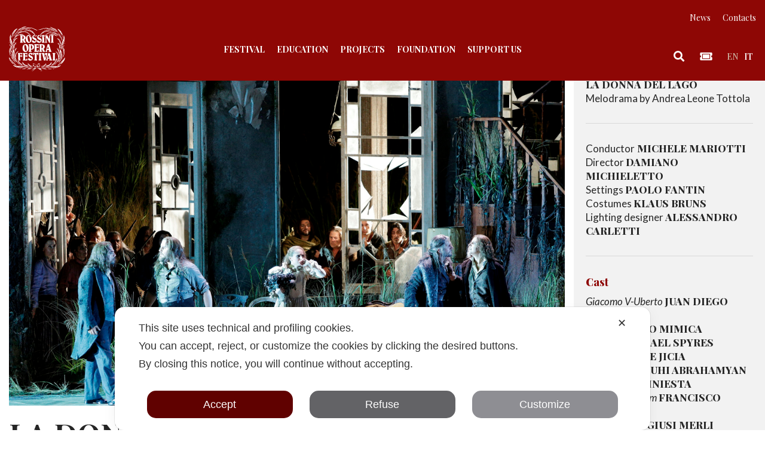

--- FILE ---
content_type: text/html; charset=UTF-8
request_url: https://www.rossinioperafestival.it/en/archive/year-2016/la-donna-del-lago/
body_size: 27730
content:
<!DOCTYPE html>
<html lang="en-US">
<head>
    <meta charset="UTF-8">
    <meta name="viewport" content="width=device-width, initial-scale=1">
    <meta http-equiv="X-UA-Compatible" content="IE=edge">
    <link rel="profile" href="http://gmpg.org/xfn/11">
    <link rel="pingback" href="https://www.rossinioperafestival.it/xmlrpc.php">
<script class="map_advanced_shield" type="text/javascript" data-no-minify="1" data-no-optimize="1" data-no-defer="1" consent-skip-blocker="1" nowprocket data-cfasync="false">
var map_full_config={"config_origin":"myagileprivacy_native","mapx_ga4":0,"map_wl":0,"map_js_basedirectory":"https:\/\/www.rossinioperafestival.it\/wp-content\/plugins\/myagileprivacy\/local-cache\/my-agile-privacy\/","map_lang_code":"en","cookie_reset_timestamp":null,"cookie_api_key_remote_id_map_active":{"google_recaptcha":"map_cookie_74"},"cookie_api_key_remote_id_map_detectable":{"my_agile_pixel_ga":"map_cookie_407","google_tag_manager":"map_cookie_30","stape":"map_cookie_469","akamai":"map_cookie_79","ally_widget":"map_cookie_478","burst_statistics":"map_cookie_479","cloudinary":"map_cookie_446","font_awesome":"map_cookie_385","matomo_on_premise":"map_cookie_404","quic_cloud":"map_cookie_435","stripe":"map_cookie_388","tabnav":"map_cookie_480","vimeo":"map_cookie_31","vik_booking":"map_cookie_420","youtube":"map_cookie_25","google_analytics":"map_cookie_15","microsoft_ads":"map_cookie_66","active_campaign_site_tracking":"map_cookie_390","activecampaign_widget":"map_cookie_415","addtoany":"map_cookie_27","adobe_analytics":"map_cookie_86","adobe_fonts":"map_cookie_447","adroll":"map_cookie_96","amazon_advertising":"map_cookie_393","apple_pay":"map_cookie_442","sendinblue":"map_cookie_121","calendly":"map_cookie_403","capterra_badge":"map_cookie_454","capterra_tracking":"map_cookie_455","cleantalk":"map_cookie_461","climate_levels":"map_cookie_433","cloudflare_turnstile":"map_cookie_473","cloudflare_web_analytics":"map_cookie_439","crazyegg":"map_cookie_54","criteo":"map_cookie_9","disqus":"map_cookie_2","elfsight_widget":"map_cookie_476","facebook_like":"map_cookie_3","facebook_messenger":"map_cookie_384","facebook_remarketing":"map_cookie_43","fareharbor":"map_cookie_453","feedaty_widget":"map_cookie_460","getresponse":"map_cookie_163","google_audience_manager_audience_extension":"map_cookie_100","google_ads":"map_cookie_29","google_adsense":"map_cookie_12","googlefonts":"map_cookie_33","google_maps":"map_cookie_17","google_oauth":"map_cookie_481","google_pay":"map_cookie_443","google_translate_widget":"map_cookie_417","gravatar":"map_cookie_400","hcaptcha":"map_cookie_437","hearthis_widget":"map_cookie_457","hotel_cc":"map_cookie_434","hoteldoor":"map_cookie_471","hotjar":"map_cookie_136","hubspot_analytics":"map_cookie_283","hubspot_crm":"map_cookie_450","jetpack":"map_cookie_392","klaviyo":"map_cookie_463","sitewit":"map_cookie_448","landbot":"map_cookie_431","leadchampion":"map_cookie_472","leadforensics":"map_cookie_440","leadfeeder_tracking":"map_cookie_418","lead_rebel":"map_cookie_449","linkedin_ads":"map_cookie_396","linkedin_widget":"map_cookie_6","linkedin":"map_cookie_382","livechat":"map_cookie_42","madeep":"map_cookie_413","mailchimp_widget":"map_cookie_317","mailerlite_widget":"map_cookie_416","matomo_cloud":"map_cookie_405","metricool":"map_cookie_419","microsoft_clarity":"map_cookie_387","monetyzer":"map_cookie_428","mr_preno":"map_cookie_414","my_agile_pixel_fbq":"map_cookie_408","my_agile_pixel_tiktok":"map_cookie_409","Nexi":"map_cookie_445","nytroseo":"map_cookie_475","octorate":"map_cookie_412","onesignal":"map_cookie_430","open_street_map":"map_cookie_436","outbrain":"map_cookie_210","paypal":"map_cookie_172","pinterest_conversion_tag":"map_cookie_395","pinterest_social_widget":"map_cookie_422","plerdy":"map_cookie_464","poinzilla":"map_cookie_465","quantcast":"map_cookie_429","rolex":"map_cookie_432","satispay":"map_cookie_444","scalapay_widget":"map_cookie_470","sentry":"map_cookie_438","shinystat":"map_cookie_24","shopify_button":"map_cookie_458","simplybook":"map_cookie_425","sitebehaviour":"map_cookie_466","smartsuppchat":"map_cookie_424","smoobu_widget":"map_cookie_474","snazzy_maps":"map_cookie_423","soundcloud_widget":"map_cookie_401","statcounter":"map_cookie_462","bdow_all":"map_cookie_451","survey_monkey":"map_cookie_158","taboola":"map_cookie_220","tawkto_widget":"map_cookie_150","teads_pixel":"map_cookie_456","tik_tok_analytics":"map_cookie_452","tik_tok":"map_cookie_406","triptease":"map_cookie_399","trustindex_widget":"map_cookie_459","trustpilot_widget":"map_cookie_397","twitter_widget":"map_cookie_5","vdo_ai":"map_cookie_441","ve_interactive":"map_cookie_398","visitortracking":"map_cookie_467","localweb_messenger":"map_cookie_410","google_form_widget":"map_cookie_477","widget_instagram":"map_cookie_47","widget_jotform":"map_cookie_164","mapbox":"map_cookie_301","spotify_widget":"map_cookie_308","tidio_chat":"map_cookie_391","wisernotify":"map_cookie_468","wistia":"map_cookie_302","yandex_metrica":"map_cookie_389","zemanta":"map_cookie_427"},"cookie_api_key_remote_id_map_blocked_without_notification":[],"map_cookies_always_allowed":[],"cookie_api_key_friendly_name_map":{"google_recaptcha":{"desc":"Google reCAPTCHA","is_necessary":true},"my_agile_pixel_ga":{"desc":"My Agile Pixel - Google Analytics","is_necessary":true},"google_tag_manager":{"desc":"Google Tag Manager","is_necessary":true},"stape":{"desc":"Stape","is_necessary":true},"akamai":{"desc":"Akamai Content Delivery Network","is_necessary":true},"ally_widget":{"desc":"Ally","is_necessary":true},"burst_statistics":{"desc":"Burst Statistics","is_necessary":true},"cloudinary":{"desc":"Cloudinary","is_necessary":true},"font_awesome":{"desc":"Font Awesome","is_necessary":true},"matomo_on_premise":{"desc":"Matomo (On Premise)","is_necessary":true},"quic_cloud":{"desc":"QUIC.cloud","is_necessary":true},"stripe":{"desc":"Stripe","is_necessary":true},"tabnav":{"desc":"tabnav","is_necessary":true},"vimeo":{"desc":"Video Vimeo","is_necessary":true},"vik_booking":{"desc":"Vik Booking","is_necessary":true},"youtube":{"desc":"YouTube video widget","is_necessary":true},"google_analytics":{"desc":"Google Analytics","is_necessary":true},"microsoft_ads":{"desc":"Microsoft Advertising","is_necessary":true},"active_campaign_site_tracking":{"desc":"ActiveCampaign Site Tracking","is_necessary":true},"activecampaign_widget":{"desc":"ActiveCampaign widget","is_necessary":true},"addtoany":{"desc":"AddToAny","is_necessary":true},"adobe_analytics":{"desc":"Adobe Analytics","is_necessary":true},"adobe_fonts":{"desc":"Adobe Fonts","is_necessary":true},"adroll":{"desc":"AdRoll","is_necessary":true},"amazon_advertising":{"desc":"Amazon Advertising","is_necessary":true},"apple_pay":{"desc":"Apple Pay","is_necessary":true},"sendinblue":{"desc":"Brevo","is_necessary":true},"calendly":{"desc":"Calendly Widget","is_necessary":true},"capterra_badge":{"desc":"Capterra Badge","is_necessary":true},"capterra_tracking":{"desc":"Capterra Tracking","is_necessary":true},"cleantalk":{"desc":"CleanTalk","is_necessary":true},"climate_levels":{"desc":"Climate Levels","is_necessary":true},"cloudflare_turnstile":{"desc":"Cloudflare Turnstile","is_necessary":true},"cloudflare_web_analytics":{"desc":"Cloudflare Web Analytics","is_necessary":true},"crazyegg":{"desc":"Crazy Egg","is_necessary":true},"criteo":{"desc":"Criteo","is_necessary":true},"disqus":{"desc":"Disqus","is_necessary":true},"elfsight_widget":{"desc":"Elfsight Widget","is_necessary":true},"facebook_like":{"desc":"Facebook Like button and social widgets","is_necessary":true},"facebook_messenger":{"desc":"Facebook Messenger Chat","is_necessary":true},"facebook_remarketing":{"desc":"Facebook Remarketing","is_necessary":true},"fareharbor":{"desc":"FareHarbor","is_necessary":true},"feedaty_widget":{"desc":"Feedaty widget","is_necessary":true},"getresponse":{"desc":"GetResponse","is_necessary":true},"google_audience_manager_audience_extension":{"desc":"Google Ad Manager Audience Extension","is_necessary":true},"google_ads":{"desc":"Google Ads conversion tracking","is_necessary":true},"google_adsense":{"desc":"Google AdSense","is_necessary":true},"googlefonts":{"desc":"Google Fonts","is_necessary":true},"google_maps":{"desc":"Google Maps widget","is_necessary":true},"google_oauth":{"desc":"Google OAuth","is_necessary":true},"google_pay":{"desc":"Google Pay","is_necessary":true},"google_translate_widget":{"desc":"Google Translate Widget","is_necessary":true},"gravatar":{"desc":"Gravatar","is_necessary":true},"hcaptcha":{"desc":"hCaptcha","is_necessary":true},"hearthis_widget":{"desc":"hearthis.at Widget","is_necessary":true},"hotel_cc":{"desc":"Hotel.cc","is_necessary":true},"hoteldoor":{"desc":"Hoteldoor","is_necessary":true},"hotjar":{"desc":"Hotjar Heat Maps & Recordings","is_necessary":true},"hubspot_analytics":{"desc":"HubSpot Analytics","is_necessary":true},"hubspot_crm":{"desc":"HubSpot CRM","is_necessary":true},"jetpack":{"desc":"Jetpack","is_necessary":true},"klaviyo":{"desc":"Klaviyo","is_necessary":true},"sitewit":{"desc":"Kliken (Sitewit)","is_necessary":true},"landbot":{"desc":"Landbot","is_necessary":true},"leadchampion":{"desc":"Lead Champion","is_necessary":true},"leadforensics":{"desc":"Lead Forensics","is_necessary":true},"leadfeeder_tracking":{"desc":"Leadfeeder Tracking","is_necessary":true},"lead_rebel":{"desc":"leadREBEL","is_necessary":true},"linkedin_ads":{"desc":"LinkedIn Ads","is_necessary":true},"linkedin_widget":{"desc":"LinkedIn button and social widgets","is_necessary":true},"linkedin":{"desc":"LinkedIn Insight Tag","is_necessary":true},"livechat":{"desc":"LiveChat Widget","is_necessary":true},"madeep":{"desc":"Madeep","is_necessary":true},"mailchimp_widget":{"desc":"MailChimp Widget","is_necessary":true},"mailerlite_widget":{"desc":"MailerLite widget","is_necessary":true},"matomo_cloud":{"desc":"Matomo (Cloud)","is_necessary":true},"metricool":{"desc":"Metricool","is_necessary":true},"microsoft_clarity":{"desc":"Microsoft Clarity","is_necessary":true},"monetyzer":{"desc":"Monetyzer","is_necessary":true},"mr_preno":{"desc":"Mr PRENO","is_necessary":true},"my_agile_pixel_fbq":{"desc":"My Agile Pixel - Facebook Remarketing","is_necessary":true},"my_agile_pixel_tiktok":{"desc":"My Agile Pixel - TikTok Pixel","is_necessary":true},"Nexi":{"desc":"Nexi","is_necessary":true},"nytroseo":{"desc":"Nytro Seo","is_necessary":true},"octorate":{"desc":"Octorate","is_necessary":true},"onesignal":{"desc":"OneSignal","is_necessary":true},"open_street_map":{"desc":"Open Street Map","is_necessary":true},"outbrain":{"desc":"Outbrain","is_necessary":true},"paypal":{"desc":"PayPal button and widgets","is_necessary":true},"pinterest_conversion_tag":{"desc":"Pinterest Conversion Tag","is_necessary":true},"pinterest_social_widget":{"desc":"Pinterest \u201cPin it\u201d button and social widgets","is_necessary":true},"plerdy":{"desc":"Plerdy","is_necessary":true},"poinzilla":{"desc":"Poinzilla","is_necessary":true},"quantcast":{"desc":"Quantcast Advertise","is_necessary":true},"rolex":{"desc":"Rolex","is_necessary":true},"satispay":{"desc":"Satispay","is_necessary":true},"scalapay_widget":{"desc":"Scalapay","is_necessary":true},"sentry":{"desc":"Sentry","is_necessary":true},"shinystat":{"desc":"ShinyStat","is_necessary":true},"shopify_button":{"desc":"Shopify button and widgets","is_necessary":true},"simplybook":{"desc":"SimplyBook","is_necessary":true},"sitebehaviour":{"desc":"SiteBehaviour","is_necessary":true},"smartsuppchat":{"desc":"Smartsupp","is_necessary":true},"smoobu_widget":{"desc":"Smoobu","is_necessary":true},"snazzy_maps":{"desc":"Snazzy Maps","is_necessary":true},"soundcloud_widget":{"desc":"SoundCloud Widget","is_necessary":true},"statcounter":{"desc":"Statcounter","is_necessary":true},"bdow_all":{"desc":"SumoMe \/ Bdow","is_necessary":true},"survey_monkey":{"desc":"SurveyMonkey Widget","is_necessary":true},"taboola":{"desc":"Taboola","is_necessary":true},"tawkto_widget":{"desc":"Tawk.to Widget","is_necessary":true},"teads_pixel":{"desc":"Teads Universal Pixel","is_necessary":true},"tik_tok_analytics":{"desc":"TikTok Analytics","is_necessary":true},"tik_tok":{"desc":"TikTok Remarketing","is_necessary":true},"triptease":{"desc":"Triptease.io","is_necessary":true},"trustindex_widget":{"desc":"Trustindex widget","is_necessary":true},"trustpilot_widget":{"desc":"TrustPilot widget","is_necessary":true},"twitter_widget":{"desc":"Twitter - X Tweet button and social widgets","is_necessary":true},"vdo_ai":{"desc":"Vdo.ai","is_necessary":true},"ve_interactive":{"desc":"Ve Interactive","is_necessary":true},"visitortracking":{"desc":"VisitorTracking","is_necessary":true},"localweb_messenger":{"desc":"Web Instant Messenger","is_necessary":true},"google_form_widget":{"desc":"Widget Google Form","is_necessary":true},"widget_instagram":{"desc":"Widget Instagram","is_necessary":true},"widget_jotform":{"desc":"Widget JotForm","is_necessary":true},"mapbox":{"desc":"Widget Mapbox","is_necessary":true},"spotify_widget":{"desc":"Widget Spotify","is_necessary":true},"tidio_chat":{"desc":"Widget Tidio Live Chat","is_necessary":true},"wisernotify":{"desc":"Wisernotify","is_necessary":true},"wistia":{"desc":"Wistia","is_necessary":true},"yandex_metrica":{"desc":"Yandex Metrica","is_necessary":true},"zemanta":{"desc":"Zemanta","is_necessary":true}},"cookie_api_key_not_to_block":["google_recaptcha"],"enforce_youtube_privacy":0,"enforce_youtube_privacy_v2":0,"video_advanced_privacy":1,"manifest_assoc":{"purposes-lv.json":{"filename":"purposes-lv-1.0.22.json","version":"1.0.22"},"cookie-shield.js":{"filename":"cookie-shield-1.3.69.js","version":"1.3.69"},"purposes-sr.json":{"filename":"purposes-sr-1.0.22.json","version":"1.0.22"},"purposes-nl.json":{"filename":"purposes-nl-1.0.22.json","version":"1.0.22"},"common-tr.json":{"filename":"common-tr-1.0.22.json","version":"1.0.22"},"common-no.json":{"filename":"common-no-1.0.22.json","version":"1.0.22"},"purposes-de.json":{"filename":"purposes-de-1.0.22.json","version":"1.0.22"},"purposes-cs.json":{"filename":"purposes-cs-1.0.22.json","version":"1.0.22"},"common-sq.json":{"filename":"common-sq-1.0.22.json","version":"1.0.22"},"common-hr.json":{"filename":"common-hr-1.0.22.json","version":"1.0.22"},"common-bg.json":{"filename":"common-bg-1.0.22.json","version":"1.0.22"},"purposes-bs.json":{"filename":"purposes-bs-1.0.22.json","version":"1.0.22"},"common-sl.json":{"filename":"common-sl-1.0.22.json","version":"1.0.22"},"common-el.json":{"filename":"common-el-1.0.22.json","version":"1.0.22"},"purposes-sv.json":{"filename":"purposes-sv-1.0.22.json","version":"1.0.22"},"purposes-ca.json":{"filename":"purposes-ca-1.0.22.json","version":"1.0.22"},"common-mk.json":{"filename":"common-mk-1.0.22.json","version":"1.0.22"},"common-ro.json":{"filename":"common-ro-1.0.22.json","version":"1.0.22"},"purposes-uk.json":{"filename":"purposes-uk-1.0.22.json","version":"1.0.22"},"purposes-sl.json":{"filename":"purposes-sl-1.0.22.json","version":"1.0.22"},"common-da.json":{"filename":"common-da-1.0.22.json","version":"1.0.22"},"purposes-es.json":{"filename":"purposes-es-1.0.22.json","version":"1.0.22"},"purposes-et.json":{"filename":"purposes-et-1.0.22.json","version":"1.0.22"},"purposes-no.json":{"filename":"purposes-no-1.0.22.json","version":"1.0.22"},"common-it.json":{"filename":"common-it-1.0.22.json","version":"1.0.22"},"purposes-da.json":{"filename":"purposes-da-1.0.22.json","version":"1.0.22"},"common-es.json":{"filename":"common-es-1.0.22.json","version":"1.0.22"},"purposes-hu.json":{"filename":"purposes-hu-1.0.22.json","version":"1.0.22"},"purposes-pl.json":{"filename":"purposes-pl-1.0.22.json","version":"1.0.22"},"purposes-el.json":{"filename":"purposes-el-1.0.22.json","version":"1.0.22"},"MyAgilePrivacyIabTCF.js":{"filename":"MyAgilePrivacyIabTCF-1.0.22.js","version":"1.0.22"},"common-nl.json":{"filename":"common-nl-1.0.22.json","version":"1.0.22"},"purposes-fi.json":{"filename":"purposes-fi-1.0.22.json","version":"1.0.22"},"common-en.json":{"filename":"common-en-1.0.22.json","version":"1.0.22"},"purposes-pt.json":{"filename":"purposes-pt-1.0.22.json","version":"1.0.22"},"common-fi.json":{"filename":"common-fi-1.0.22.json","version":"1.0.22"},"common-sr.json":{"filename":"common-sr-1.0.22.json","version":"1.0.22"},"common-et.json":{"filename":"common-et-1.0.22.json","version":"1.0.22"},"common-pl.json":{"filename":"common-pl-1.0.22.json","version":"1.0.22"},"purposes-sq.json":{"filename":"purposes-sq-1.0.22.json","version":"1.0.22"},"common-cs.json":{"filename":"common-cs-1.0.22.json","version":"1.0.22"},"common-pt.json":{"filename":"common-pt-1.0.22.json","version":"1.0.22"},"common-hu.json":{"filename":"common-hu-1.0.22.json","version":"1.0.22"},"common-lv.json":{"filename":"common-lv-1.0.22.json","version":"1.0.22"},"vendor-list.json":{"filename":"vendor-list-1.0.22.json","version":"1.0.22"},"purposes-ro.json":{"filename":"purposes-ro-1.0.22.json","version":"1.0.22"},"common-sk.json":{"filename":"common-sk-1.0.22.json","version":"1.0.22"},"purposes-tr.json":{"filename":"purposes-tr-1.0.22.json","version":"1.0.22"},"common-bs.json":{"filename":"common-bs-1.0.22.json","version":"1.0.22"},"purposes-bg.json":{"filename":"purposes-bg-1.0.22.json","version":"1.0.22"},"purposes-hr.json":{"filename":"purposes-hr-1.0.22.json","version":"1.0.22"},"common-sv.json":{"filename":"common-sv-1.0.22.json","version":"1.0.22"},"googleVendors.json":{"filename":"googleVendors-1.0.22.json","version":"1.0.22"},"common-uk.json":{"filename":"common-uk-1.0.22.json","version":"1.0.22"},"purposes-ru.json":{"filename":"purposes-ru-1.0.22.json","version":"1.0.22"},"purposes-lt.json":{"filename":"purposes-lt-1.0.22.json","version":"1.0.22"},"common-lt.json":{"filename":"common-lt-1.0.22.json","version":"1.0.22"},"common-ru.json":{"filename":"common-ru-1.0.22.json","version":"1.0.22"},"purposes-en.json":{"filename":"purposes-en-1.0.22.json","version":"1.0.22"},"common-ca.json":{"filename":"common-ca-1.0.22.json","version":"1.0.22"},"purposes-mk.json":{"filename":"purposes-mk-1.0.22.json","version":"1.0.22"},"common-de.json":{"filename":"common-de-1.0.22.json","version":"1.0.22"},"purposes-fr.json":{"filename":"purposes-fr-1.0.22.json","version":"1.0.22"},"common-fr.json":{"filename":"common-fr-1.0.22.json","version":"1.0.22"},"purposes-sk.json":{"filename":"purposes-sk-1.0.22.json","version":"1.0.22"},"purposes-it.json":{"filename":"purposes-it-1.0.22.json","version":"1.0.22"}},"js_shield_url":"https:\/\/www.rossinioperafestival.it\/wp-content\/plugins\/myagileprivacy\/local-cache\/my-agile-privacy\/cookie-shield-1.3.69.js","main_frontend_js":"https:\/\/www.rossinioperafestival.it\/wp-content\/plugins\/myagileprivacy\/frontend\/js\/plain\/my-agile-privacy-frontend.min.js","frontend_css":["https:\/\/www.rossinioperafestival.it\/wp-content\/plugins\/myagileprivacy\/frontend\/css\/my-agile-privacy-reset.min.css","https:\/\/www.rossinioperafestival.it\/wp-content\/plugins\/myagileprivacy\/frontend\/css\/animate.min.css","https:\/\/www.rossinioperafestival.it\/wp-content\/plugins\/myagileprivacy\/frontend\/css\/my-agile-privacy-frontend.min.css"],"load_iab_tcf":false,"iab_tcf_script_url":null,"enable_microsoft_cmode":null,"cmode_microsoft_default_consent_obj":null,"enable_clarity_cmode":null,"cmode_clarity_default_consent_obj":null,"enable_cmode_v2":null,"cmode_v2_implementation_type":null,"enable_cmode_url_passthrough":null,"cmode_v2_forced_off_ga4_advanced":null,"cmode_v2_default_consent_obj":null,"cmode_v2_js_on_error":true,"shield_added_pattern":{"js_patterns_src":[]},"early_gcmode":true,"frontend_regulation":"opt-in"};

</script>
<script class="map_advanced_shield" type="text/javascript" src="https://www.rossinioperafestival.it/wp-content/plugins/myagileprivacy/local-cache/my-agile-privacy/cookie-shield-1.3.69.js" data-no-minify="1" data-no-optimize="1" data-no-defer="1" consent-skip-blocker="1" nowprocket data-cfasync="false"></script>
<meta name='robots' content='index, follow, max-image-preview:large, max-snippet:-1, max-video-preview:-1' />

<!-- Google Tag Manager by PYS -->
    <script data-cfasync="false" data-pagespeed-no-defer>
	    window.dataLayerPYS = window.dataLayerPYS || [];
	</script>
<!-- End Google Tag Manager by PYS -->
	<!-- This site is optimized with the Yoast SEO plugin v26.7 - https://yoast.com/wordpress/plugins/seo/ -->
	<title>ROF Programs Archive - La donna del lago - Season 2016</title>
	<meta name="description" content="LA DONNA DEL LAGO  Melodrama by Andrea Leone Tottola" />
	<link rel="canonical" href="https://www.rossinioperafestival.it/en/archive/year-2016/la-donna-del-lago/" />
	<meta property="og:locale" content="en_US" />
	<meta property="og:type" content="article" />
	<meta property="og:title" content="ROF Programs Archive - La donna del lago" />
	<meta property="og:url" content="https://www.rossinioperafestival.it/en/archive/year-2016/la-donna-del-lago/" />
	<meta property="og:site_name" content="Rossini Opera Festival" />
	<meta property="article:modified_time" content="2025-12-04T14:40:31+00:00" />
	<meta property="og:image" content="https://www.rossinioperafestival.it/wp-content/uploads/MG_4549BritoSpyresJiciaMimicaAbrahamyan.jpg" />
	<meta property="og:image:width" content="2264" />
	<meta property="og:image:height" content="1410" />
	<meta property="og:image:type" content="image/jpeg" />
	<meta name="twitter:card" content="summary_large_image" />
	<meta name="twitter:label1" content="Est. reading time" />
	<meta name="twitter:data1" content="1 minute" />
	<script type="application/ld+json" class="yoast-schema-graph">{"@context":"https://schema.org","@graph":[{"@type":"WebPage","@id":"https://www.rossinioperafestival.it/en/archive/year-2016/la-donna-del-lago/","url":"https://www.rossinioperafestival.it/en/archive/year-2016/la-donna-del-lago/","name":"ROF Programs Archive - La donna del lago","isPartOf":{"@id":"https://www.rossinioperafestival.it/en/#website"},"primaryImageOfPage":{"@id":"https://www.rossinioperafestival.it/en/archive/year-2016/la-donna-del-lago/#primaryimage"},"image":{"@id":"https://www.rossinioperafestival.it/en/archive/year-2016/la-donna-del-lago/#primaryimage"},"thumbnailUrl":"https://www.rossinioperafestival.it/wp-content/uploads/MG_4549BritoSpyresJiciaMimicaAbrahamyan.jpg","datePublished":"2018-06-21T15:09:39+00:00","dateModified":"2025-12-04T14:40:31+00:00","breadcrumb":{"@id":"https://www.rossinioperafestival.it/en/archive/year-2016/la-donna-del-lago/#breadcrumb"},"inLanguage":"en-US","potentialAction":[{"@type":"ReadAction","target":["https://www.rossinioperafestival.it/en/archive/year-2016/la-donna-del-lago/"]}]},{"@type":"ImageObject","inLanguage":"en-US","@id":"https://www.rossinioperafestival.it/en/archive/year-2016/la-donna-del-lago/#primaryimage","url":"https://www.rossinioperafestival.it/wp-content/uploads/MG_4549BritoSpyresJiciaMimicaAbrahamyan.jpg","contentUrl":"https://www.rossinioperafestival.it/wp-content/uploads/MG_4549BritoSpyresJiciaMimicaAbrahamyan.jpg","width":2264,"height":1410},{"@type":"BreadcrumbList","@id":"https://www.rossinioperafestival.it/en/archive/year-2016/la-donna-del-lago/#breadcrumb","itemListElement":[{"@type":"ListItem","position":1,"name":"Home","item":"https://www.rossinioperafestival.it/en/"},{"@type":"ListItem","position":2,"name":"Archivi","item":"https://www.rossinioperafestival.it/en/archive/"},{"@type":"ListItem","position":3,"name":"Stagione 2016","item":"https://www.rossinioperafestival.it/en/archive/year-2016/"},{"@type":"ListItem","position":4,"name":"La donna del lago"}]},{"@type":"WebSite","@id":"https://www.rossinioperafestival.it/en/#website","url":"https://www.rossinioperafestival.it/en/","name":"Rossini Opera Festival","description":"Rossini Opera Festival","publisher":{"@id":"https://www.rossinioperafestival.it/en/#organization"},"potentialAction":[{"@type":"SearchAction","target":{"@type":"EntryPoint","urlTemplate":"https://www.rossinioperafestival.it/en/?s={search_term_string}"},"query-input":{"@type":"PropertyValueSpecification","valueRequired":true,"valueName":"search_term_string"}}],"inLanguage":"en-US"},{"@type":"Organization","@id":"https://www.rossinioperafestival.it/en/#organization","name":"Rossini Opera Festival","url":"https://www.rossinioperafestival.it/en/","logo":{"@type":"ImageObject","inLanguage":"en-US","@id":"https://www.rossinioperafestival.it/en/#/schema/logo/image/","url":"https://www.rossinioperafestival.it/wp-content/uploads/logo_rof.svg","contentUrl":"https://www.rossinioperafestival.it/wp-content/uploads/logo_rof.svg","caption":"Rossini Opera Festival"},"image":{"@id":"https://www.rossinioperafestival.it/en/#/schema/logo/image/"}}]}</script>
	<!-- / Yoast SEO plugin. -->


<script type='application/javascript'  id='pys-version-script'>console.log('PixelYourSite Free version 11.1.5.2');</script>
<link rel='dns-prefetch' href='//use.fontawesome.com' />
<link rel="alternate" type="application/rss+xml" title="Rossini Opera Festival &raquo; Feed" href="https://www.rossinioperafestival.it/en/feed/" />
<link rel="alternate" type="application/rss+xml" title="Rossini Opera Festival &raquo; Comments Feed" href="https://www.rossinioperafestival.it/en/comments/feed/" />
<link rel="alternate" title="oEmbed (JSON)" type="application/json+oembed" href="https://www.rossinioperafestival.it/en/wp-json/oembed/1.0/embed?url=https%3A%2F%2Fwww.rossinioperafestival.it%2Fen%2Farchive%2Fyear-2016%2Fla-donna-del-lago%2F" />
<link rel="alternate" title="oEmbed (XML)" type="text/xml+oembed" href="https://www.rossinioperafestival.it/en/wp-json/oembed/1.0/embed?url=https%3A%2F%2Fwww.rossinioperafestival.it%2Fen%2Farchive%2Fyear-2016%2Fla-donna-del-lago%2F&#038;format=xml" />
<style id='wp-img-auto-sizes-contain-inline-css' type='text/css'>
img:is([sizes=auto i],[sizes^="auto," i]){contain-intrinsic-size:3000px 1500px}
/*# sourceURL=wp-img-auto-sizes-contain-inline-css */
</style>
<link rel='stylesheet' id='formidable-css' href='https://www.rossinioperafestival.it/wp-content/plugins/formidable/css/formidableforms.css?ver=191019' type='text/css' media='all' />
<link rel='stylesheet' id='my-agile-privacy-reset-css' href='https://www.rossinioperafestival.it/wp-content/plugins/myagileprivacy/frontend/css/my-agile-privacy-reset.min.css?ver=3.2.5' type='text/css' media='all' />
<link rel='stylesheet' id='my-agile-privacy-animate-css' href='https://www.rossinioperafestival.it/wp-content/plugins/myagileprivacy/frontend/css/animate.min.css?ver=3.2.5' type='text/css' media='all' />
<link rel='stylesheet' id='my-agile-privacy-css' href='https://www.rossinioperafestival.it/wp-content/plugins/myagileprivacy/frontend/css/my-agile-privacy-frontend.min.css?ver=3.2.5' type='text/css' media='all' />
<style id='wp-emoji-styles-inline-css' type='text/css'>

	img.wp-smiley, img.emoji {
		display: inline !important;
		border: none !important;
		box-shadow: none !important;
		height: 1em !important;
		width: 1em !important;
		margin: 0 0.07em !important;
		vertical-align: -0.1em !important;
		background: none !important;
		padding: 0 !important;
	}
/*# sourceURL=wp-emoji-styles-inline-css */
</style>
<link rel='stylesheet' id='wp-block-library-css' href='https://www.rossinioperafestival.it/wp-includes/css/dist/block-library/style.min.css?ver=6.9' type='text/css' media='all' />
<style id='wp-block-image-inline-css' type='text/css'>
.wp-block-image>a,.wp-block-image>figure>a{display:inline-block}.wp-block-image img{box-sizing:border-box;height:auto;max-width:100%;vertical-align:bottom}@media not (prefers-reduced-motion){.wp-block-image img.hide{visibility:hidden}.wp-block-image img.show{animation:show-content-image .4s}}.wp-block-image[style*=border-radius] img,.wp-block-image[style*=border-radius]>a{border-radius:inherit}.wp-block-image.has-custom-border img{box-sizing:border-box}.wp-block-image.aligncenter{text-align:center}.wp-block-image.alignfull>a,.wp-block-image.alignwide>a{width:100%}.wp-block-image.alignfull img,.wp-block-image.alignwide img{height:auto;width:100%}.wp-block-image .aligncenter,.wp-block-image .alignleft,.wp-block-image .alignright,.wp-block-image.aligncenter,.wp-block-image.alignleft,.wp-block-image.alignright{display:table}.wp-block-image .aligncenter>figcaption,.wp-block-image .alignleft>figcaption,.wp-block-image .alignright>figcaption,.wp-block-image.aligncenter>figcaption,.wp-block-image.alignleft>figcaption,.wp-block-image.alignright>figcaption{caption-side:bottom;display:table-caption}.wp-block-image .alignleft{float:left;margin:.5em 1em .5em 0}.wp-block-image .alignright{float:right;margin:.5em 0 .5em 1em}.wp-block-image .aligncenter{margin-left:auto;margin-right:auto}.wp-block-image :where(figcaption){margin-bottom:1em;margin-top:.5em}.wp-block-image.is-style-circle-mask img{border-radius:9999px}@supports ((-webkit-mask-image:none) or (mask-image:none)) or (-webkit-mask-image:none){.wp-block-image.is-style-circle-mask img{border-radius:0;-webkit-mask-image:url('data:image/svg+xml;utf8,<svg viewBox="0 0 100 100" xmlns="http://www.w3.org/2000/svg"><circle cx="50" cy="50" r="50"/></svg>');mask-image:url('data:image/svg+xml;utf8,<svg viewBox="0 0 100 100" xmlns="http://www.w3.org/2000/svg"><circle cx="50" cy="50" r="50"/></svg>');mask-mode:alpha;-webkit-mask-position:center;mask-position:center;-webkit-mask-repeat:no-repeat;mask-repeat:no-repeat;-webkit-mask-size:contain;mask-size:contain}}:root :where(.wp-block-image.is-style-rounded img,.wp-block-image .is-style-rounded img){border-radius:9999px}.wp-block-image figure{margin:0}.wp-lightbox-container{display:flex;flex-direction:column;position:relative}.wp-lightbox-container img{cursor:zoom-in}.wp-lightbox-container img:hover+button{opacity:1}.wp-lightbox-container button{align-items:center;backdrop-filter:blur(16px) saturate(180%);background-color:#5a5a5a40;border:none;border-radius:4px;cursor:zoom-in;display:flex;height:20px;justify-content:center;opacity:0;padding:0;position:absolute;right:16px;text-align:center;top:16px;width:20px;z-index:100}@media not (prefers-reduced-motion){.wp-lightbox-container button{transition:opacity .2s ease}}.wp-lightbox-container button:focus-visible{outline:3px auto #5a5a5a40;outline:3px auto -webkit-focus-ring-color;outline-offset:3px}.wp-lightbox-container button:hover{cursor:pointer;opacity:1}.wp-lightbox-container button:focus{opacity:1}.wp-lightbox-container button:focus,.wp-lightbox-container button:hover,.wp-lightbox-container button:not(:hover):not(:active):not(.has-background){background-color:#5a5a5a40;border:none}.wp-lightbox-overlay{box-sizing:border-box;cursor:zoom-out;height:100vh;left:0;overflow:hidden;position:fixed;top:0;visibility:hidden;width:100%;z-index:100000}.wp-lightbox-overlay .close-button{align-items:center;cursor:pointer;display:flex;justify-content:center;min-height:40px;min-width:40px;padding:0;position:absolute;right:calc(env(safe-area-inset-right) + 16px);top:calc(env(safe-area-inset-top) + 16px);z-index:5000000}.wp-lightbox-overlay .close-button:focus,.wp-lightbox-overlay .close-button:hover,.wp-lightbox-overlay .close-button:not(:hover):not(:active):not(.has-background){background:none;border:none}.wp-lightbox-overlay .lightbox-image-container{height:var(--wp--lightbox-container-height);left:50%;overflow:hidden;position:absolute;top:50%;transform:translate(-50%,-50%);transform-origin:top left;width:var(--wp--lightbox-container-width);z-index:9999999999}.wp-lightbox-overlay .wp-block-image{align-items:center;box-sizing:border-box;display:flex;height:100%;justify-content:center;margin:0;position:relative;transform-origin:0 0;width:100%;z-index:3000000}.wp-lightbox-overlay .wp-block-image img{height:var(--wp--lightbox-image-height);min-height:var(--wp--lightbox-image-height);min-width:var(--wp--lightbox-image-width);width:var(--wp--lightbox-image-width)}.wp-lightbox-overlay .wp-block-image figcaption{display:none}.wp-lightbox-overlay button{background:none;border:none}.wp-lightbox-overlay .scrim{background-color:#fff;height:100%;opacity:.9;position:absolute;width:100%;z-index:2000000}.wp-lightbox-overlay.active{visibility:visible}@media not (prefers-reduced-motion){.wp-lightbox-overlay.active{animation:turn-on-visibility .25s both}.wp-lightbox-overlay.active img{animation:turn-on-visibility .35s both}.wp-lightbox-overlay.show-closing-animation:not(.active){animation:turn-off-visibility .35s both}.wp-lightbox-overlay.show-closing-animation:not(.active) img{animation:turn-off-visibility .25s both}.wp-lightbox-overlay.zoom.active{animation:none;opacity:1;visibility:visible}.wp-lightbox-overlay.zoom.active .lightbox-image-container{animation:lightbox-zoom-in .4s}.wp-lightbox-overlay.zoom.active .lightbox-image-container img{animation:none}.wp-lightbox-overlay.zoom.active .scrim{animation:turn-on-visibility .4s forwards}.wp-lightbox-overlay.zoom.show-closing-animation:not(.active){animation:none}.wp-lightbox-overlay.zoom.show-closing-animation:not(.active) .lightbox-image-container{animation:lightbox-zoom-out .4s}.wp-lightbox-overlay.zoom.show-closing-animation:not(.active) .lightbox-image-container img{animation:none}.wp-lightbox-overlay.zoom.show-closing-animation:not(.active) .scrim{animation:turn-off-visibility .4s forwards}}@keyframes show-content-image{0%{visibility:hidden}99%{visibility:hidden}to{visibility:visible}}@keyframes turn-on-visibility{0%{opacity:0}to{opacity:1}}@keyframes turn-off-visibility{0%{opacity:1;visibility:visible}99%{opacity:0;visibility:visible}to{opacity:0;visibility:hidden}}@keyframes lightbox-zoom-in{0%{transform:translate(calc((-100vw + var(--wp--lightbox-scrollbar-width))/2 + var(--wp--lightbox-initial-left-position)),calc(-50vh + var(--wp--lightbox-initial-top-position))) scale(var(--wp--lightbox-scale))}to{transform:translate(-50%,-50%) scale(1)}}@keyframes lightbox-zoom-out{0%{transform:translate(-50%,-50%) scale(1);visibility:visible}99%{visibility:visible}to{transform:translate(calc((-100vw + var(--wp--lightbox-scrollbar-width))/2 + var(--wp--lightbox-initial-left-position)),calc(-50vh + var(--wp--lightbox-initial-top-position))) scale(var(--wp--lightbox-scale));visibility:hidden}}
/*# sourceURL=https://www.rossinioperafestival.it/wp-includes/blocks/image/style.min.css */
</style>
<style id='global-styles-inline-css' type='text/css'>
:root{--wp--preset--aspect-ratio--square: 1;--wp--preset--aspect-ratio--4-3: 4/3;--wp--preset--aspect-ratio--3-4: 3/4;--wp--preset--aspect-ratio--3-2: 3/2;--wp--preset--aspect-ratio--2-3: 2/3;--wp--preset--aspect-ratio--16-9: 16/9;--wp--preset--aspect-ratio--9-16: 9/16;--wp--preset--color--black: #000000;--wp--preset--color--cyan-bluish-gray: #abb8c3;--wp--preset--color--white: #ffffff;--wp--preset--color--pale-pink: #f78da7;--wp--preset--color--vivid-red: #cf2e2e;--wp--preset--color--luminous-vivid-orange: #ff6900;--wp--preset--color--luminous-vivid-amber: #fcb900;--wp--preset--color--light-green-cyan: #7bdcb5;--wp--preset--color--vivid-green-cyan: #00d084;--wp--preset--color--pale-cyan-blue: #8ed1fc;--wp--preset--color--vivid-cyan-blue: #0693e3;--wp--preset--color--vivid-purple: #9b51e0;--wp--preset--gradient--vivid-cyan-blue-to-vivid-purple: linear-gradient(135deg,rgb(6,147,227) 0%,rgb(155,81,224) 100%);--wp--preset--gradient--light-green-cyan-to-vivid-green-cyan: linear-gradient(135deg,rgb(122,220,180) 0%,rgb(0,208,130) 100%);--wp--preset--gradient--luminous-vivid-amber-to-luminous-vivid-orange: linear-gradient(135deg,rgb(252,185,0) 0%,rgb(255,105,0) 100%);--wp--preset--gradient--luminous-vivid-orange-to-vivid-red: linear-gradient(135deg,rgb(255,105,0) 0%,rgb(207,46,46) 100%);--wp--preset--gradient--very-light-gray-to-cyan-bluish-gray: linear-gradient(135deg,rgb(238,238,238) 0%,rgb(169,184,195) 100%);--wp--preset--gradient--cool-to-warm-spectrum: linear-gradient(135deg,rgb(74,234,220) 0%,rgb(151,120,209) 20%,rgb(207,42,186) 40%,rgb(238,44,130) 60%,rgb(251,105,98) 80%,rgb(254,248,76) 100%);--wp--preset--gradient--blush-light-purple: linear-gradient(135deg,rgb(255,206,236) 0%,rgb(152,150,240) 100%);--wp--preset--gradient--blush-bordeaux: linear-gradient(135deg,rgb(254,205,165) 0%,rgb(254,45,45) 50%,rgb(107,0,62) 100%);--wp--preset--gradient--luminous-dusk: linear-gradient(135deg,rgb(255,203,112) 0%,rgb(199,81,192) 50%,rgb(65,88,208) 100%);--wp--preset--gradient--pale-ocean: linear-gradient(135deg,rgb(255,245,203) 0%,rgb(182,227,212) 50%,rgb(51,167,181) 100%);--wp--preset--gradient--electric-grass: linear-gradient(135deg,rgb(202,248,128) 0%,rgb(113,206,126) 100%);--wp--preset--gradient--midnight: linear-gradient(135deg,rgb(2,3,129) 0%,rgb(40,116,252) 100%);--wp--preset--font-size--small: 13px;--wp--preset--font-size--medium: 20px;--wp--preset--font-size--large: 36px;--wp--preset--font-size--x-large: 42px;--wp--preset--spacing--20: 0.44rem;--wp--preset--spacing--30: 0.67rem;--wp--preset--spacing--40: 1rem;--wp--preset--spacing--50: 1.5rem;--wp--preset--spacing--60: 2.25rem;--wp--preset--spacing--70: 3.38rem;--wp--preset--spacing--80: 5.06rem;--wp--preset--shadow--natural: 6px 6px 9px rgba(0, 0, 0, 0.2);--wp--preset--shadow--deep: 12px 12px 50px rgba(0, 0, 0, 0.4);--wp--preset--shadow--sharp: 6px 6px 0px rgba(0, 0, 0, 0.2);--wp--preset--shadow--outlined: 6px 6px 0px -3px rgb(255, 255, 255), 6px 6px rgb(0, 0, 0);--wp--preset--shadow--crisp: 6px 6px 0px rgb(0, 0, 0);}:where(.is-layout-flex){gap: 0.5em;}:where(.is-layout-grid){gap: 0.5em;}body .is-layout-flex{display: flex;}.is-layout-flex{flex-wrap: wrap;align-items: center;}.is-layout-flex > :is(*, div){margin: 0;}body .is-layout-grid{display: grid;}.is-layout-grid > :is(*, div){margin: 0;}:where(.wp-block-columns.is-layout-flex){gap: 2em;}:where(.wp-block-columns.is-layout-grid){gap: 2em;}:where(.wp-block-post-template.is-layout-flex){gap: 1.25em;}:where(.wp-block-post-template.is-layout-grid){gap: 1.25em;}.has-black-color{color: var(--wp--preset--color--black) !important;}.has-cyan-bluish-gray-color{color: var(--wp--preset--color--cyan-bluish-gray) !important;}.has-white-color{color: var(--wp--preset--color--white) !important;}.has-pale-pink-color{color: var(--wp--preset--color--pale-pink) !important;}.has-vivid-red-color{color: var(--wp--preset--color--vivid-red) !important;}.has-luminous-vivid-orange-color{color: var(--wp--preset--color--luminous-vivid-orange) !important;}.has-luminous-vivid-amber-color{color: var(--wp--preset--color--luminous-vivid-amber) !important;}.has-light-green-cyan-color{color: var(--wp--preset--color--light-green-cyan) !important;}.has-vivid-green-cyan-color{color: var(--wp--preset--color--vivid-green-cyan) !important;}.has-pale-cyan-blue-color{color: var(--wp--preset--color--pale-cyan-blue) !important;}.has-vivid-cyan-blue-color{color: var(--wp--preset--color--vivid-cyan-blue) !important;}.has-vivid-purple-color{color: var(--wp--preset--color--vivid-purple) !important;}.has-black-background-color{background-color: var(--wp--preset--color--black) !important;}.has-cyan-bluish-gray-background-color{background-color: var(--wp--preset--color--cyan-bluish-gray) !important;}.has-white-background-color{background-color: var(--wp--preset--color--white) !important;}.has-pale-pink-background-color{background-color: var(--wp--preset--color--pale-pink) !important;}.has-vivid-red-background-color{background-color: var(--wp--preset--color--vivid-red) !important;}.has-luminous-vivid-orange-background-color{background-color: var(--wp--preset--color--luminous-vivid-orange) !important;}.has-luminous-vivid-amber-background-color{background-color: var(--wp--preset--color--luminous-vivid-amber) !important;}.has-light-green-cyan-background-color{background-color: var(--wp--preset--color--light-green-cyan) !important;}.has-vivid-green-cyan-background-color{background-color: var(--wp--preset--color--vivid-green-cyan) !important;}.has-pale-cyan-blue-background-color{background-color: var(--wp--preset--color--pale-cyan-blue) !important;}.has-vivid-cyan-blue-background-color{background-color: var(--wp--preset--color--vivid-cyan-blue) !important;}.has-vivid-purple-background-color{background-color: var(--wp--preset--color--vivid-purple) !important;}.has-black-border-color{border-color: var(--wp--preset--color--black) !important;}.has-cyan-bluish-gray-border-color{border-color: var(--wp--preset--color--cyan-bluish-gray) !important;}.has-white-border-color{border-color: var(--wp--preset--color--white) !important;}.has-pale-pink-border-color{border-color: var(--wp--preset--color--pale-pink) !important;}.has-vivid-red-border-color{border-color: var(--wp--preset--color--vivid-red) !important;}.has-luminous-vivid-orange-border-color{border-color: var(--wp--preset--color--luminous-vivid-orange) !important;}.has-luminous-vivid-amber-border-color{border-color: var(--wp--preset--color--luminous-vivid-amber) !important;}.has-light-green-cyan-border-color{border-color: var(--wp--preset--color--light-green-cyan) !important;}.has-vivid-green-cyan-border-color{border-color: var(--wp--preset--color--vivid-green-cyan) !important;}.has-pale-cyan-blue-border-color{border-color: var(--wp--preset--color--pale-cyan-blue) !important;}.has-vivid-cyan-blue-border-color{border-color: var(--wp--preset--color--vivid-cyan-blue) !important;}.has-vivid-purple-border-color{border-color: var(--wp--preset--color--vivid-purple) !important;}.has-vivid-cyan-blue-to-vivid-purple-gradient-background{background: var(--wp--preset--gradient--vivid-cyan-blue-to-vivid-purple) !important;}.has-light-green-cyan-to-vivid-green-cyan-gradient-background{background: var(--wp--preset--gradient--light-green-cyan-to-vivid-green-cyan) !important;}.has-luminous-vivid-amber-to-luminous-vivid-orange-gradient-background{background: var(--wp--preset--gradient--luminous-vivid-amber-to-luminous-vivid-orange) !important;}.has-luminous-vivid-orange-to-vivid-red-gradient-background{background: var(--wp--preset--gradient--luminous-vivid-orange-to-vivid-red) !important;}.has-very-light-gray-to-cyan-bluish-gray-gradient-background{background: var(--wp--preset--gradient--very-light-gray-to-cyan-bluish-gray) !important;}.has-cool-to-warm-spectrum-gradient-background{background: var(--wp--preset--gradient--cool-to-warm-spectrum) !important;}.has-blush-light-purple-gradient-background{background: var(--wp--preset--gradient--blush-light-purple) !important;}.has-blush-bordeaux-gradient-background{background: var(--wp--preset--gradient--blush-bordeaux) !important;}.has-luminous-dusk-gradient-background{background: var(--wp--preset--gradient--luminous-dusk) !important;}.has-pale-ocean-gradient-background{background: var(--wp--preset--gradient--pale-ocean) !important;}.has-electric-grass-gradient-background{background: var(--wp--preset--gradient--electric-grass) !important;}.has-midnight-gradient-background{background: var(--wp--preset--gradient--midnight) !important;}.has-small-font-size{font-size: var(--wp--preset--font-size--small) !important;}.has-medium-font-size{font-size: var(--wp--preset--font-size--medium) !important;}.has-large-font-size{font-size: var(--wp--preset--font-size--large) !important;}.has-x-large-font-size{font-size: var(--wp--preset--font-size--x-large) !important;}
/*# sourceURL=global-styles-inline-css */
</style>

<style id='classic-theme-styles-inline-css' type='text/css'>
/*! This file is auto-generated */
.wp-block-button__link{color:#fff;background-color:#32373c;border-radius:9999px;box-shadow:none;text-decoration:none;padding:calc(.667em + 2px) calc(1.333em + 2px);font-size:1.125em}.wp-block-file__button{background:#32373c;color:#fff;text-decoration:none}
/*# sourceURL=/wp-includes/css/classic-themes.min.css */
</style>
<link rel='stylesheet' id='wpsm_counter-font-awesome-front-css' href='https://www.rossinioperafestival.it/wp-content/plugins/counter-number-showcase/assets/css/font-awesome/css/font-awesome.min.css?ver=6.9' type='text/css' media='all' />
<link rel='stylesheet' id='wpsm_counter_bootstrap-front-css' href='https://www.rossinioperafestival.it/wp-content/plugins/counter-number-showcase/assets/css/bootstrap-front.css?ver=6.9' type='text/css' media='all' />
<link rel='stylesheet' id='wpsm_counter_column-css' href='https://www.rossinioperafestival.it/wp-content/plugins/counter-number-showcase/assets/css/counter-column.css?ver=6.9' type='text/css' media='all' />
<link rel='stylesheet' id='evidenza-plugin-styles-css' href='https://www.rossinioperafestival.it/wp-content/plugins/evidenza-plugin/evidenza-plugin.css?ver=6.9' type='text/css' media='all' />
<link rel='stylesheet' id='wp-bootstrap-starter-fontawesome-cdn-css' href='https://use.fontawesome.com/releases/v5.15.1/css/all.css?ver=6.9' type='text/css' media='all' />
<link rel='stylesheet' id='wp-bootstrap-starter-bootstrap-css-css' href='https://www.rossinioperafestival.it/wp-content/themes/wp-bootstrap-starter/inc/assets/css/bootstrap.min.css?ver=6.9' type='text/css' media='all' />
<link rel='stylesheet' id='wp-bootstrap-starter-style-css' href='https://www.rossinioperafestival.it/wp-content/themes/wp-bootstrap-starter-child/style.css?ver=6.9' type='text/css' media='all' />
<link rel='stylesheet' id='sib-front-css-css' href='https://www.rossinioperafestival.it/wp-content/plugins/mailin/css/mailin-front.css?ver=6.9' type='text/css' media='all' />
<script type="text/javascript" src="https://www.rossinioperafestival.it/wp-includes/js/jquery/jquery.min.js?ver=3.7.1" id="jquery-core-js"></script>
<script type="text/javascript" src="https://www.rossinioperafestival.it/wp-includes/js/jquery/jquery-migrate.min.js?ver=3.4.1" id="jquery-migrate-js"></script>
<script type="text/javascript" src="https://www.rossinioperafestival.it/wp-content/plugins/myagileprivacy/frontend/js/anime.min.js?ver=3.2.5" id="my-agile-privacy-anime-js"></script>
<script type="text/javascript" id="my-agile-privacy-js-extra" data-no-minify="1" data-no-optimize="1" data-no-defer="1" consent-skip-blocker="1" nowprocket="1" data-cfasync="false">
/* <![CDATA[ */
var map_cookiebar_settings = {"logged_in_and_admin":"","verbose_remote_log":"","internal_debug":"","notify_div_id":"#my-agile-privacy-notification-area","showagain_tab":"1","notify_position_horizontal":"right","showagain_div_id":"my-agile-privacy-consent-again","blocked_content_text":"Warning: some page functionalities could not work due to your privacy choices.","inline_notify_color":"#444444","inline_notify_background":"#fff3cd","blocked_content_notify_auto_shutdown_time":"3000","scan_mode":"config_finished","cookie_reset_timestamp":null,"show_ntf_bar_on_not_yet_consent_choice":"","enable_microsoft_cmode":"","enable_clarity_cmode":"","enable_cmode_v2":"","enable_cmode_url_passthrough":"","cmode_v2_forced_off_ga4_advanced":"","map_notify_title":"0","map_first_layer_branded":"0","plugin_version":"3.2.5","parse_config_version_number":"1.3.60"};
var map_ajax = {"ajax_url":"https://www.rossinioperafestival.it/wp-admin/admin-ajax.php","security":"ee7028905a","force_js_learning_mode":"0","scanner_compatibility_mode":"1","cookie_process_delayed_mode":"0"};
//# sourceURL=my-agile-privacy-js-extra
/* ]]> */
</script>
<script type="text/javascript" src="https://www.rossinioperafestival.it/wp-content/plugins/myagileprivacy/frontend/js/plain/my-agile-privacy-frontend.min.js?ver=3.2.5" id="my-agile-privacy-js"></script>
<script type="text/javascript" id="wpml-cookie-js-extra">
/* <![CDATA[ */
var wpml_cookies = {"wp-wpml_current_language":{"value":"en","expires":1,"path":"/"}};
var wpml_cookies = {"wp-wpml_current_language":{"value":"en","expires":1,"path":"/"}};
//# sourceURL=wpml-cookie-js-extra
/* ]]> */
</script>
<script type="text/javascript" src="https://www.rossinioperafestival.it/wp-content/plugins/sitepress-multilingual-cms/res/js/cookies/language-cookie.js?ver=486900" id="wpml-cookie-js" defer="defer" data-wp-strategy="defer"></script>
<script type="text/javascript" src="https://www.rossinioperafestival.it/wp-content/plugins/pixelyoursite/dist/scripts/jquery.bind-first-0.2.3.min.js?ver=0.2.3" id="jquery-bind-first-js"></script>
<script type="text/javascript" src="https://www.rossinioperafestival.it/wp-content/plugins/pixelyoursite/dist/scripts/js.cookie-2.1.3.min.js?ver=2.1.3" id="js-cookie-pys-js"></script>
<script type="text/javascript" src="https://www.rossinioperafestival.it/wp-content/plugins/pixelyoursite/dist/scripts/tld.min.js?ver=2.3.1" id="js-tld-js"></script>
<script type="text/javascript" id="pys-js-extra">
/* <![CDATA[ */
var pysOptions = {"staticEvents":[],"dynamicEvents":[],"triggerEvents":[],"triggerEventTypes":[],"ga":{"trackingIds":["G-RP2HJK5ZPZ"],"commentEventEnabled":true,"downloadEnabled":true,"formEventEnabled":true,"crossDomainEnabled":false,"crossDomainAcceptIncoming":false,"crossDomainDomains":[],"isDebugEnabled":[],"serverContainerUrls":{"G-RP2HJK5ZPZ":{"enable_server_container":"","server_container_url":"","transport_url":""}},"additionalConfig":{"G-RP2HJK5ZPZ":{"first_party_collection":true}},"disableAdvertisingFeatures":false,"disableAdvertisingPersonalization":false,"wooVariableAsSimple":true,"custom_page_view_event":false},"debug":"","siteUrl":"https://www.rossinioperafestival.it","ajaxUrl":"https://www.rossinioperafestival.it/wp-admin/admin-ajax.php","ajax_event":"2c379e88c7","enable_remove_download_url_param":"1","cookie_duration":"7","last_visit_duration":"60","enable_success_send_form":"","ajaxForServerEvent":"1","ajaxForServerStaticEvent":"1","useSendBeacon":"1","send_external_id":"1","external_id_expire":"180","track_cookie_for_subdomains":"1","google_consent_mode":"1","gdpr":{"ajax_enabled":false,"all_disabled_by_api":false,"facebook_disabled_by_api":false,"analytics_disabled_by_api":false,"google_ads_disabled_by_api":false,"pinterest_disabled_by_api":false,"bing_disabled_by_api":false,"reddit_disabled_by_api":false,"externalID_disabled_by_api":false,"facebook_prior_consent_enabled":true,"analytics_prior_consent_enabled":true,"google_ads_prior_consent_enabled":null,"pinterest_prior_consent_enabled":true,"bing_prior_consent_enabled":true,"cookiebot_integration_enabled":false,"cookiebot_facebook_consent_category":"marketing","cookiebot_analytics_consent_category":"statistics","cookiebot_tiktok_consent_category":"marketing","cookiebot_google_ads_consent_category":"marketing","cookiebot_pinterest_consent_category":"marketing","cookiebot_bing_consent_category":"marketing","consent_magic_integration_enabled":false,"real_cookie_banner_integration_enabled":false,"cookie_notice_integration_enabled":false,"cookie_law_info_integration_enabled":false,"analytics_storage":{"enabled":true,"value":"granted","filter":false},"ad_storage":{"enabled":true,"value":"granted","filter":false},"ad_user_data":{"enabled":true,"value":"granted","filter":false},"ad_personalization":{"enabled":true,"value":"granted","filter":false}},"cookie":{"disabled_all_cookie":false,"disabled_start_session_cookie":false,"disabled_advanced_form_data_cookie":false,"disabled_landing_page_cookie":false,"disabled_first_visit_cookie":false,"disabled_trafficsource_cookie":false,"disabled_utmTerms_cookie":false,"disabled_utmId_cookie":false},"tracking_analytics":{"TrafficSource":"direct","TrafficLanding":"undefined","TrafficUtms":[],"TrafficUtmsId":[]},"GATags":{"ga_datalayer_type":"default","ga_datalayer_name":"dataLayerPYS"},"woo":{"enabled":false},"edd":{"enabled":false},"cache_bypass":"1768705348"};
//# sourceURL=pys-js-extra
/* ]]> */
</script>
<script type="text/javascript" src="https://www.rossinioperafestival.it/wp-content/plugins/pixelyoursite/dist/scripts/public.js?ver=11.1.5.2" id="pys-js"></script>
<script type="text/javascript" id="sib-front-js-js-extra">
/* <![CDATA[ */
var sibErrMsg = {"invalidMail":"Please fill out valid email address","requiredField":"Please fill out required fields","invalidDateFormat":"Please fill out valid date format","invalidSMSFormat":"Please fill out valid phone number"};
var ajax_sib_front_object = {"ajax_url":"https://www.rossinioperafestival.it/wp-admin/admin-ajax.php","ajax_nonce":"9c84ab88dd","flag_url":"https://www.rossinioperafestival.it/wp-content/plugins/mailin/img/flags/"};
//# sourceURL=sib-front-js-js-extra
/* ]]> */
</script>
<script type="text/javascript" src="https://www.rossinioperafestival.it/wp-content/plugins/mailin/js/mailin-front.js?ver=1764341569" id="sib-front-js-js"></script>
<link rel="https://api.w.org/" href="https://www.rossinioperafestival.it/en/wp-json/" /><link rel="EditURI" type="application/rsd+xml" title="RSD" href="https://www.rossinioperafestival.it/xmlrpc.php?rsd" />
<meta name="generator" content="WordPress 6.9" />
<link rel='shortlink' href='https://www.rossinioperafestival.it/en/?p=5276' />
<meta name="generator" content="WPML ver:4.8.6 stt:1,27;" />
<script>document.documentElement.className += " js";</script>
<link rel="pingback" href="https://www.rossinioperafestival.it/xmlrpc.php">    <style type="text/css">
        #page-sub-header { background: #8e0705; }
    </style>
    <link rel="icon" href="https://www.rossinioperafestival.it/wp-content/uploads/cropped-rossinifavicon-32x32.png" sizes="32x32" />
<link rel="icon" href="https://www.rossinioperafestival.it/wp-content/uploads/cropped-rossinifavicon-192x192.png" sizes="192x192" />
<link rel="apple-touch-icon" href="https://www.rossinioperafestival.it/wp-content/uploads/cropped-rossinifavicon-180x180.png" />
<meta name="msapplication-TileImage" content="https://www.rossinioperafestival.it/wp-content/uploads/cropped-rossinifavicon-270x270.png" />
		<style type="text/css" id="wp-custom-css">
			@media screen and (max-width:576px) {
.videoHome {
	margin-top:160px;
}
}		</style>
		<script src="https://support.rossinioperafestival.it/libs.iraiser.eu/libs/payment/frame/1.6/IRaiserFrame.js"></script>
</head>

<body class="wp-singular archivio-template-default single single-archivio postid-5276 wp-custom-logo wp-theme-wp-bootstrap-starter wp-child-theme-wp-bootstrap-starter-child">
  <div id="page" class="site">
	<a class="skip-link screen-reader-text" href="#content">Skip to content</a>
    <div class="cerca"><form role="search" method="get" id="searchform" class="search-form" action="https://www.rossinioperafestival.it/en/">
    <div>
        <label for="s" class="screen-reader-text">Cerca:</label>
        <input type="text" name="s" id="s" placeholder="Cerca..." value="" required>

        <fieldset class="search-post-types">
            <legend>Filtra per Tipo di Contenuto:</legend>
                            <label>
                    <input type="checkbox" name="post_type[]" value="page" checked>
                    Pagine                </label>
                            <label>
                    <input type="checkbox" name="post_type[]" value="archivio-news" checked>
                    Archivio News                </label>
                            <label>
                    <input type="checkbox" name="post_type[]" value="artisti" checked>
                    Artisti                </label>
                            <label>
                    <input type="checkbox" name="post_type[]" value="soggetti" checked>
                    Soggetti                </label>
                            <label>
                    <input type="checkbox" name="post_type[]" value="archivio" checked>
                    Archivio                </label>
                    </fieldset>
    </div>
    <button type="submit" id="searchsubmit">Cerca</button>
</form>
</div>
          
	<header id="masthead" class="site-header navbar-static-top navbar-light" role="banner">
    <div class="preHeader container">
        <div class="menu-preheader-inglese-container"><ul id="menu-preheader-inglese" class="menu"><li id="menu-item-30130" class="menu-item menu-item-type-post_type_archive menu-item-object-archivio-news menu-item-30130"><a href="https://www.rossinioperafestival.it/en/archive-news/">News</a></li>
<li id="menu-item-30131" class="menu-item menu-item-type-post_type menu-item-object-page menu-item-30131"><a href="https://www.rossinioperafestival.it/en/foundation/rof-people/contacts/">Contacts</a></li>
</ul></div>    </div>
        <div class="container">
        <nav class="navbar">
                <div class="navbar-brand">
                    
                                        <a href="https://www.rossinioperafestival.it/en/">
                        <img
                            src="https://www.rossinioperafestival.it/wp-content/uploads/logo_rof.svg"
                            alt="Rossini Opera Festival">
                    </a>
                
                                    </div>
                <div class="mainmenu">
                    <div id="main-nav" class="masthead-class"><ul id="menu-menuprincipale-inglese" class="primary-menu"><li id="menu-item-29990" class="menucinque menu-item menu-item-type-custom menu-item-object-custom menu-item-has-children menu-item-29990"><a href="#">Festival</a>
<ul class="sub-menu">
	<li id="menu-item-50035" class="menu-item menu-item-type-custom menu-item-object-custom menu-item-50035"><a href="https://www.rossinioperafestival.it/wp-content/uploads/2025/12/Programma-ROF-2026.pdf">Programme 2026</a></li>
	<li id="menu-item-32560" class="menu-item menu-item-type-custom menu-item-object-custom menu-item-has-children menu-item-32560"><a href="#">Ticketing</a>
	<ul class="sub-menu">
		<li id="menu-item-41949" class="menu-item menu-item-type-post_type menu-item-object-page menu-item-41949"><a href="https://www.rossinioperafestival.it/en/festival/ticketing/information/">Information</a></li>
		<li id="menu-item-30513" class="menu-item menu-item-type-post_type menu-item-object-page menu-item-30513"><a href="https://www.rossinioperafestival.it/en/festival/ticketing/special-rates/">Special rates</a></li>
	</ul>
</li>
	<li id="menu-item-41954" class="menu-item menu-item-type-custom menu-item-object-custom menu-item-has-children menu-item-41954"><a>Useful information</a>
	<ul class="sub-menu">
		<li id="menu-item-42471" class="menu-item menu-item-type-post_type menu-item-object-page menu-item-42471"><a href="https://www.rossinioperafestival.it/en/festival/useful-information/how-to-reach-us/">How to reach us</a></li>
	</ul>
</li>
	<li id="menu-item-30515" class="menu-item menu-item-type-post_type menu-item-object-page menu-item-30515"><a href="https://www.rossinioperafestival.it/en/festival/partners-sponsors/">Partners and Sponsors</a></li>
	<li id="menu-item-30516" class="menu-item menu-item-type-post_type menu-item-object-page menu-item-30516"><a href="https://www.rossinioperafestival.it/en/festival/il-rof-thanks/">ROF Thanks</a></li>
	<li id="menu-item-44081" class="menu-item menu-item-type-custom menu-item-object-custom menu-item-has-children menu-item-44081"><a href="#">Venues</a>
	<ul class="sub-menu">
		<li id="menu-item-32565" class="menu-item menu-item-type-post_type menu-item-object-luoghi menu-item-32565"><a href="https://www.rossinioperafestival.it/en/places/teatro-rossini/">Teatro Rossini</a></li>
		<li id="menu-item-32563" class="menu-item menu-item-type-post_type menu-item-object-luoghi menu-item-32563"><a href="https://www.rossinioperafestival.it/en/places/auditorium-scavolini/">Auditorium Scavolini</a></li>
	</ul>
</li>
	<li id="menu-item-30517" class="menu-item menu-item-type-custom menu-item-object-custom menu-item-has-children menu-item-30517"><a href="#">Archive</a>
	<ul class="sub-menu">
		<li id="menu-item-29995" class="menu-item menu-item-type-post_type_archive menu-item-object-archivio menu-item-29995"><a href="https://www.rossinioperafestival.it/en/archive/">Past editions</a></li>
		<li id="menu-item-29997" class="menu-item menu-item-type-post_type_archive menu-item-object-artisti menu-item-29997"><a href="https://www.rossinioperafestival.it/en/artists/">Artists</a></li>
		<li id="menu-item-29998" class="menu-item menu-item-type-post_type_archive menu-item-object-soggetti menu-item-29998"><a href="https://www.rossinioperafestival.it/en/stories/">Subjects</a></li>
	</ul>
</li>
</ul>
</li>
<li id="menu-item-29999" class="menu-item menu-item-type-custom menu-item-object-custom menu-item-has-children menu-item-29999"><a href="#">Education</a>
<ul class="sub-menu">
	<li id="menu-item-32568" class="menu-item menu-item-type-custom menu-item-object-custom menu-item-has-children menu-item-32568"><a href="#">Accademia Rossiniana &#8220;Alberto Zedda&#8221;</a>
	<ul class="sub-menu">
		<li id="menu-item-30519" class="menu-item menu-item-type-post_type menu-item-object-page menu-item-30519"><a href="https://www.rossinioperafestival.it/en/formation/accademia-rossiniana-alberto-zedda/project/">The project</a></li>
		<li id="menu-item-49712" class="menu-item menu-item-type-post_type menu-item-object-page menu-item-49712"><a href="https://www.rossinioperafestival.it/en/formation/accademia-rossiniana-alberto-zedda/call-for-applications/">Call for applications</a></li>
		<li id="menu-item-49713" class="menu-item menu-item-type-post_type menu-item-object-page menu-item-49713"><a href="https://www.rossinioperafestival.it/en/formation/accademia-rossiniana-alberto-zedda/application-form/">Application form</a></li>
		<li id="menu-item-30522" class="menu-item menu-item-type-post_type menu-item-object-page menu-item-30522"><a href="https://www.rossinioperafestival.it/en/formation/accademia-rossiniana-alberto-zedda/history/">History</a></li>
		<li id="menu-item-36635" class="menu-item menu-item-type-post_type menu-item-object-page menu-item-36635"><a href="https://www.rossinioperafestival.it/en/formation/accademia-rossiniana-alberto-zedda/operavision/">OperaVision</a></li>
	</ul>
</li>
	<li id="menu-item-32569" class="menu-item menu-item-type-custom menu-item-object-custom menu-item-has-children menu-item-32569"><a href="#">Crescendo per Rossini</a>
	<ul class="sub-menu">
		<li id="menu-item-30523" class="menu-item menu-item-type-post_type menu-item-object-page menu-item-30523"><a href="https://www.rossinioperafestival.it/en/formation/crescendo-per-rossini/project/">Project</a></li>
		<li id="menu-item-30524" class="menu-item menu-item-type-post_type menu-item-object-page menu-item-30524"><a href="https://www.rossinioperafestival.it/en/formation/crescendo-per-rossini/program/">Program</a></li>
		<li id="menu-item-49607" class="menu-item menu-item-type-post_type menu-item-object-page menu-item-49607"><a href="https://www.rossinioperafestival.it/en/formation/crescendo-per-rossini/teaching-resources-2/">Teaching resources</a></li>
		<li id="menu-item-30525" class="menu-item menu-item-type-post_type menu-item-object-page menu-item-30525"><a href="https://www.rossinioperafestival.it/en/formation/crescendo-per-rossini/history/">History</a></li>
	</ul>
</li>
	<li id="menu-item-30008" class="menu-item menu-item-type-post_type menu-item-object-page menu-item-30008"><a href="https://www.rossinioperafestival.it/en/formation/courses/">Professional courses</a></li>
</ul>
</li>
<li id="menu-item-30009" class="menucinque menu-item menu-item-type-custom menu-item-object-custom menu-item-has-children menu-item-30009"><a href="#">Projects</a>
<ul class="sub-menu">
	<li id="menu-item-33209" class="menu-item menu-item-type-post_type menu-item-object-page menu-item-33209"><a href="https://www.rossinioperafestival.it/en/projects/salons-rossini-3/">Salons Rossini</a></li>
	<li id="menu-item-30528" class="menu-item menu-item-type-post_type menu-item-object-page menu-item-has-children menu-item-30528"><a href="https://www.rossinioperafestival.it/en/projects/concerti-dal-balcone/">Concerti dal Balcone</a>
	<ul class="sub-menu">
		<li id="menu-item-37621" class="menu-item menu-item-type-post_type menu-item-object-page menu-item-37621"><a href="https://www.rossinioperafestival.it/en/projects/concerti-dal-balcone/rossinis-playlist-project-a-year-long-concert/">Rossini’s Playlist project</a></li>
	</ul>
</li>
	<li id="menu-item-30529" class="menu-item menu-item-type-post_type menu-item-object-page menu-item-30529"><a href="https://www.rossinioperafestival.it/en/projects/international-projects/">International projects</a></li>
	<li id="menu-item-32570" class="menu-item menu-item-type-custom menu-item-object-custom menu-item-has-children menu-item-32570"><a href="#">Exibithions</a>
	<ul class="sub-menu">
		<li id="menu-item-30530" class="menu-item menu-item-type-post_type menu-item-object-page menu-item-30530"><a href="https://www.rossinioperafestival.it/en/projects/exhibitions/rof-15k/">ROF 15k</a></li>
		<li id="menu-item-30531" class="menu-item menu-item-type-post_type menu-item-object-page menu-item-30531"><a href="https://www.rossinioperafestival.it/en/projects/exhibitions/rof-from-history-and-memoery/">ROF tra storia e memoria</a></li>
		<li id="menu-item-30532" class="menu-item menu-item-type-post_type menu-item-object-page menu-item-30532"><a href="https://www.rossinioperafestival.it/en/projects/exhibitions/rof-in-china/">ROF in China</a></li>
	</ul>
</li>
	<li id="menu-item-30533" class="menu-item menu-item-type-post_type menu-item-object-page menu-item-30533"><a href="https://www.rossinioperafestival.it/en/projects/celebrazioni-rossiniane/">Rossini anniversaries</a></li>
	<li id="menu-item-30021" class="menu-item menu-item-type-custom menu-item-object-custom menu-item-has-children menu-item-30021"><a href="#">Special Projects</a>
	<ul class="sub-menu">
		<li id="menu-item-30534" class="menu-item menu-item-type-post_type menu-item-object-page menu-item-30534"><a href="https://www.rossinioperafestival.it/en/projects/cenerentola-25/repository/">Magazzini Rossini</a></li>
		<li id="menu-item-30535" class="menu-item menu-item-type-post_type menu-item-object-page menu-item-30535"><a href="https://www.rossinioperafestival.it/en/projects/cenerentola-25/cenerentola-25/">Cenerentola #25</a></li>
	</ul>
</li>
</ul>
</li>
<li id="menu-item-30024" class="menucinque menu-item menu-item-type-custom menu-item-object-custom menu-item-has-children menu-item-30024"><a href="#">Foundation</a>
<ul class="sub-menu">
	<li id="menu-item-32571" class="menu-item menu-item-type-custom menu-item-object-custom menu-item-has-children menu-item-32571"><a href="#">Who we are</a>
	<ul class="sub-menu">
		<li id="menu-item-30537" class="menu-item menu-item-type-post_type menu-item-object-page menu-item-30537"><a href="https://www.rossinioperafestival.it/en/foundation/rof-people/contacts/">Contacts</a></li>
		<li id="menu-item-30538" class="menu-item menu-item-type-post_type menu-item-object-page menu-item-30538"><a href="https://www.rossinioperafestival.it/en/foundation/rof-people/institutional-story-formula-and-method/">History</a></li>
		<li id="menu-item-30539" class="menu-item menu-item-type-post_type menu-item-object-page menu-item-30539"><a href="https://www.rossinioperafestival.it/en/foundation/rof-people/prizes-and-awards/">Prizes and awards</a></li>
		<li id="menu-item-37624" class="menu-item menu-item-type-post_type menu-item-object-page menu-item-37624"><a href="https://www.rossinioperafestival.it/en/foundation/rof-people/social-budget/">Social Budget</a></li>
		<li id="menu-item-30540" class="menu-item menu-item-type-post_type_archive menu-item-object-noleggi menu-item-30540"><a href="https://www.rossinioperafestival.it/en/rentals/">Rents</a></li>
		<li id="menu-item-30541" class="menu-item menu-item-type-post_type menu-item-object-page menu-item-30541"><a href="https://www.rossinioperafestival.it/en/foundation/rof-people/gioachino-rossini/">Gioachino Rossini</a></li>
	</ul>
</li>
	<li id="menu-item-30542" class="menu-item menu-item-type-custom menu-item-object-custom menu-item-has-children menu-item-30542"><a href="#">Newsroom</a>
	<ul class="sub-menu">
		<li id="menu-item-30028" class="menu-item menu-item-type-post_type_archive menu-item-object-archivio-news menu-item-30028"><a href="https://www.rossinioperafestival.it/en/archive-news/">News</a></li>
		<li id="menu-item-30029" class="menu-item menu-item-type-post_type menu-item-object-page menu-item-30029"><a href="https://www.rossinioperafestival.it/en/foundation/newsroom/press/">Press</a></li>
		<li id="menu-item-30030" class="menu-item menu-item-type-post_type menu-item-object-page menu-item-30030"><a href="https://www.rossinioperafestival.it/en/foundation/newsroom/media/">Media</a></li>
	</ul>
</li>
	<li id="menu-item-30031" class="menu-item menu-item-type-post_type menu-item-object-page menu-item-30031"><a href="https://www.rossinioperafestival.it/en/foundation/agenda-2030/">2030 Agenda</a></li>
	<li id="menu-item-30129" class="menu-item menu-item-type-custom menu-item-object-custom menu-item-30129"><a target="_blank" href="https://amministrazionetrasparente.rossinioperafestival.it/">Amministrazione Trasparente</a></li>
</ul>
</li>
<li id="menu-item-30033" class="menu-item menu-item-type-custom menu-item-object-custom menu-item-has-children menu-item-30033"><a href="#">Support us</a>
<ul class="sub-menu">
	<li id="menu-item-31186" class="menu-item menu-item-type-post_type menu-item-object-page menu-item-31186"><a href="https://www.rossinioperafestival.it/en/support-us/became-sponsor/">Become Sponsor</a></li>
	<li id="menu-item-31210" class="menu-item menu-item-type-post_type menu-item-object-page menu-item-31210"><a href="https://www.rossinioperafestival.it/en/support-us/donors/">Become a Donor</a></li>
	<li id="menu-item-31243" class="menu-item menu-item-type-post_type menu-item-object-page menu-item-31243"><a href="https://www.rossinioperafestival.it/en/support-us/amici-del-rof/">Amici del ROF</a></li>
</ul>
</li>
</ul></div>
                </div>
                <div class="secondarymenu">
                    <ul>
                        <li>
                            <button id="openSearch" href="#">
                                <i class="fas fa-search"></i>
</button>
                        </li>
                        <li>
                            <a target="_blank" href="https://rossinioperafestival.vivaticket.it/">
                                <i class="fas fa-ticket-alt"></i>
                            </a>
                        </li>
                        <li><div class="my-language-switcher"><span>en</span><a href="https://www.rossinioperafestival.it/archivio/anno-2016/la-donna-del-lago/">it</a> </div></li>
                    </ul>
                </div>                <div class="mobilemenutog">
                <button id="openSearchMob" href="#">
                                <i class="fas fa-search"></i>
</button>
                    <button id="hamburger-button" class="hamburger">
                        <span class="bar"></span>
                        <span class="bar"></span>
                        <span class="bar"></span>
                    </button>

                </div>
            </nav>        <nav class="mobilemenu">
   
        <div class="secondarymenu">
                    <ul>
                        <li>
                            <button id="openSearch" href="#">
                                <i class="fas fa-search"></i>
</button>
                        </li>
                        <li>
                            <a target="_blank" href="https://rossinioperafestival.vivaticket.it/">
                                <i class="fas fa-ticket-alt"></i>
                            </a>
                        </li>
                        <li><div class="my-language-switcher"><span>en</span><a href="https://www.rossinioperafestival.it/archivio/anno-2016/la-donna-del-lago/">it</a> </div></li>
                    </ul>
                </div>        <div id="mobile-nav">
         <div class="menu-mobile-contain"><ul id="menu-menuprincipale-inglese-1" class="menu-mobile"><li class="menucinque menu-item menu-item-type-custom menu-item-object-custom menu-item-has-children menu-item-29990"><a href="#">Festival</a>
<ul class="sub-menu">
	<li class="menu-item menu-item-type-custom menu-item-object-custom menu-item-50035"><a href="https://www.rossinioperafestival.it/wp-content/uploads/2025/12/Programma-ROF-2026.pdf">Programme 2026</a></li>
	<li class="menu-item menu-item-type-custom menu-item-object-custom menu-item-has-children menu-item-32560"><a href="#">Ticketing</a>
	<ul class="sub-menu">
		<li class="menu-item menu-item-type-post_type menu-item-object-page menu-item-41949"><a href="https://www.rossinioperafestival.it/en/festival/ticketing/information/">Information</a></li>
		<li class="menu-item menu-item-type-post_type menu-item-object-page menu-item-30513"><a href="https://www.rossinioperafestival.it/en/festival/ticketing/special-rates/">Special rates</a></li>
	</ul>
</li>
	<li class="menu-item menu-item-type-custom menu-item-object-custom menu-item-has-children menu-item-41954"><a>Useful information</a>
	<ul class="sub-menu">
		<li class="menu-item menu-item-type-post_type menu-item-object-page menu-item-42471"><a href="https://www.rossinioperafestival.it/en/festival/useful-information/how-to-reach-us/">How to reach us</a></li>
	</ul>
</li>
	<li class="menu-item menu-item-type-post_type menu-item-object-page menu-item-30515"><a href="https://www.rossinioperafestival.it/en/festival/partners-sponsors/">Partners and Sponsors</a></li>
	<li class="menu-item menu-item-type-post_type menu-item-object-page menu-item-30516"><a href="https://www.rossinioperafestival.it/en/festival/il-rof-thanks/">ROF Thanks</a></li>
	<li class="menu-item menu-item-type-custom menu-item-object-custom menu-item-has-children menu-item-44081"><a href="#">Venues</a>
	<ul class="sub-menu">
		<li class="menu-item menu-item-type-post_type menu-item-object-luoghi menu-item-32565"><a href="https://www.rossinioperafestival.it/en/places/teatro-rossini/">Teatro Rossini</a></li>
		<li class="menu-item menu-item-type-post_type menu-item-object-luoghi menu-item-32563"><a href="https://www.rossinioperafestival.it/en/places/auditorium-scavolini/">Auditorium Scavolini</a></li>
	</ul>
</li>
	<li class="menu-item menu-item-type-custom menu-item-object-custom menu-item-has-children menu-item-30517"><a href="#">Archive</a>
	<ul class="sub-menu">
		<li class="menu-item menu-item-type-post_type_archive menu-item-object-archivio menu-item-29995"><a href="https://www.rossinioperafestival.it/en/archive/">Past editions</a></li>
		<li class="menu-item menu-item-type-post_type_archive menu-item-object-artisti menu-item-29997"><a href="https://www.rossinioperafestival.it/en/artists/">Artists</a></li>
		<li class="menu-item menu-item-type-post_type_archive menu-item-object-soggetti menu-item-29998"><a href="https://www.rossinioperafestival.it/en/stories/">Subjects</a></li>
	</ul>
</li>
</ul>
</li>
<li class="menu-item menu-item-type-custom menu-item-object-custom menu-item-has-children menu-item-29999"><a href="#">Education</a>
<ul class="sub-menu">
	<li class="menu-item menu-item-type-custom menu-item-object-custom menu-item-has-children menu-item-32568"><a href="#">Accademia Rossiniana &#8220;Alberto Zedda&#8221;</a>
	<ul class="sub-menu">
		<li class="menu-item menu-item-type-post_type menu-item-object-page menu-item-30519"><a href="https://www.rossinioperafestival.it/en/formation/accademia-rossiniana-alberto-zedda/project/">The project</a></li>
		<li class="menu-item menu-item-type-post_type menu-item-object-page menu-item-49712"><a href="https://www.rossinioperafestival.it/en/formation/accademia-rossiniana-alberto-zedda/call-for-applications/">Call for applications</a></li>
		<li class="menu-item menu-item-type-post_type menu-item-object-page menu-item-49713"><a href="https://www.rossinioperafestival.it/en/formation/accademia-rossiniana-alberto-zedda/application-form/">Application form</a></li>
		<li class="menu-item menu-item-type-post_type menu-item-object-page menu-item-30522"><a href="https://www.rossinioperafestival.it/en/formation/accademia-rossiniana-alberto-zedda/history/">History</a></li>
		<li class="menu-item menu-item-type-post_type menu-item-object-page menu-item-36635"><a href="https://www.rossinioperafestival.it/en/formation/accademia-rossiniana-alberto-zedda/operavision/">OperaVision</a></li>
	</ul>
</li>
	<li class="menu-item menu-item-type-custom menu-item-object-custom menu-item-has-children menu-item-32569"><a href="#">Crescendo per Rossini</a>
	<ul class="sub-menu">
		<li class="menu-item menu-item-type-post_type menu-item-object-page menu-item-30523"><a href="https://www.rossinioperafestival.it/en/formation/crescendo-per-rossini/project/">Project</a></li>
		<li class="menu-item menu-item-type-post_type menu-item-object-page menu-item-30524"><a href="https://www.rossinioperafestival.it/en/formation/crescendo-per-rossini/program/">Program</a></li>
		<li class="menu-item menu-item-type-post_type menu-item-object-page menu-item-49607"><a href="https://www.rossinioperafestival.it/en/formation/crescendo-per-rossini/teaching-resources-2/">Teaching resources</a></li>
		<li class="menu-item menu-item-type-post_type menu-item-object-page menu-item-30525"><a href="https://www.rossinioperafestival.it/en/formation/crescendo-per-rossini/history/">History</a></li>
	</ul>
</li>
	<li class="menu-item menu-item-type-post_type menu-item-object-page menu-item-30008"><a href="https://www.rossinioperafestival.it/en/formation/courses/">Professional courses</a></li>
</ul>
</li>
<li class="menucinque menu-item menu-item-type-custom menu-item-object-custom menu-item-has-children menu-item-30009"><a href="#">Projects</a>
<ul class="sub-menu">
	<li class="menu-item menu-item-type-post_type menu-item-object-page menu-item-33209"><a href="https://www.rossinioperafestival.it/en/projects/salons-rossini-3/">Salons Rossini</a></li>
	<li class="menu-item menu-item-type-post_type menu-item-object-page menu-item-has-children menu-item-30528"><a href="https://www.rossinioperafestival.it/en/projects/concerti-dal-balcone/">Concerti dal Balcone</a>
	<ul class="sub-menu">
		<li class="menu-item menu-item-type-post_type menu-item-object-page menu-item-37621"><a href="https://www.rossinioperafestival.it/en/projects/concerti-dal-balcone/rossinis-playlist-project-a-year-long-concert/">Rossini’s Playlist project</a></li>
	</ul>
</li>
	<li class="menu-item menu-item-type-post_type menu-item-object-page menu-item-30529"><a href="https://www.rossinioperafestival.it/en/projects/international-projects/">International projects</a></li>
	<li class="menu-item menu-item-type-custom menu-item-object-custom menu-item-has-children menu-item-32570"><a href="#">Exibithions</a>
	<ul class="sub-menu">
		<li class="menu-item menu-item-type-post_type menu-item-object-page menu-item-30530"><a href="https://www.rossinioperafestival.it/en/projects/exhibitions/rof-15k/">ROF 15k</a></li>
		<li class="menu-item menu-item-type-post_type menu-item-object-page menu-item-30531"><a href="https://www.rossinioperafestival.it/en/projects/exhibitions/rof-from-history-and-memoery/">ROF tra storia e memoria</a></li>
		<li class="menu-item menu-item-type-post_type menu-item-object-page menu-item-30532"><a href="https://www.rossinioperafestival.it/en/projects/exhibitions/rof-in-china/">ROF in China</a></li>
	</ul>
</li>
	<li class="menu-item menu-item-type-post_type menu-item-object-page menu-item-30533"><a href="https://www.rossinioperafestival.it/en/projects/celebrazioni-rossiniane/">Rossini anniversaries</a></li>
	<li class="menu-item menu-item-type-custom menu-item-object-custom menu-item-has-children menu-item-30021"><a href="#">Special Projects</a>
	<ul class="sub-menu">
		<li class="menu-item menu-item-type-post_type menu-item-object-page menu-item-30534"><a href="https://www.rossinioperafestival.it/en/projects/cenerentola-25/repository/">Magazzini Rossini</a></li>
		<li class="menu-item menu-item-type-post_type menu-item-object-page menu-item-30535"><a href="https://www.rossinioperafestival.it/en/projects/cenerentola-25/cenerentola-25/">Cenerentola #25</a></li>
	</ul>
</li>
</ul>
</li>
<li class="menucinque menu-item menu-item-type-custom menu-item-object-custom menu-item-has-children menu-item-30024"><a href="#">Foundation</a>
<ul class="sub-menu">
	<li class="menu-item menu-item-type-custom menu-item-object-custom menu-item-has-children menu-item-32571"><a href="#">Who we are</a>
	<ul class="sub-menu">
		<li class="menu-item menu-item-type-post_type menu-item-object-page menu-item-30537"><a href="https://www.rossinioperafestival.it/en/foundation/rof-people/contacts/">Contacts</a></li>
		<li class="menu-item menu-item-type-post_type menu-item-object-page menu-item-30538"><a href="https://www.rossinioperafestival.it/en/foundation/rof-people/institutional-story-formula-and-method/">History</a></li>
		<li class="menu-item menu-item-type-post_type menu-item-object-page menu-item-30539"><a href="https://www.rossinioperafestival.it/en/foundation/rof-people/prizes-and-awards/">Prizes and awards</a></li>
		<li class="menu-item menu-item-type-post_type menu-item-object-page menu-item-37624"><a href="https://www.rossinioperafestival.it/en/foundation/rof-people/social-budget/">Social Budget</a></li>
		<li class="menu-item menu-item-type-post_type_archive menu-item-object-noleggi menu-item-30540"><a href="https://www.rossinioperafestival.it/en/rentals/">Rents</a></li>
		<li class="menu-item menu-item-type-post_type menu-item-object-page menu-item-30541"><a href="https://www.rossinioperafestival.it/en/foundation/rof-people/gioachino-rossini/">Gioachino Rossini</a></li>
	</ul>
</li>
	<li class="menu-item menu-item-type-custom menu-item-object-custom menu-item-has-children menu-item-30542"><a href="#">Newsroom</a>
	<ul class="sub-menu">
		<li class="menu-item menu-item-type-post_type_archive menu-item-object-archivio-news menu-item-30028"><a href="https://www.rossinioperafestival.it/en/archive-news/">News</a></li>
		<li class="menu-item menu-item-type-post_type menu-item-object-page menu-item-30029"><a href="https://www.rossinioperafestival.it/en/foundation/newsroom/press/">Press</a></li>
		<li class="menu-item menu-item-type-post_type menu-item-object-page menu-item-30030"><a href="https://www.rossinioperafestival.it/en/foundation/newsroom/media/">Media</a></li>
	</ul>
</li>
	<li class="menu-item menu-item-type-post_type menu-item-object-page menu-item-30031"><a href="https://www.rossinioperafestival.it/en/foundation/agenda-2030/">2030 Agenda</a></li>
	<li class="menu-item menu-item-type-custom menu-item-object-custom menu-item-30129"><a target="_blank" href="https://amministrazionetrasparente.rossinioperafestival.it/">Amministrazione Trasparente</a></li>
</ul>
</li>
<li class="menu-item menu-item-type-custom menu-item-object-custom menu-item-has-children menu-item-30033"><a href="#">Support us</a>
<ul class="sub-menu">
	<li class="menu-item menu-item-type-post_type menu-item-object-page menu-item-31186"><a href="https://www.rossinioperafestival.it/en/support-us/became-sponsor/">Become Sponsor</a></li>
	<li class="menu-item menu-item-type-post_type menu-item-object-page menu-item-31210"><a href="https://www.rossinioperafestival.it/en/support-us/donors/">Become a Donor</a></li>
	<li class="menu-item menu-item-type-post_type menu-item-object-page menu-item-31243"><a href="https://www.rossinioperafestival.it/en/support-us/amici-del-rof/">Amici del ROF</a></li>
</ul>
</li>
</ul></div><div class="menu-preheader-inglese-container"><ul id="menu-preheader-inglese-1" class="menu-mobile secondo"><li class="menu-item menu-item-type-post_type_archive menu-item-object-archivio-news menu-item-30130"><a href="https://www.rossinioperafestival.it/en/archive-news/">News</a></li>
<li class="menu-item menu-item-type-post_type menu-item-object-page menu-item-30131"><a href="https://www.rossinioperafestival.it/en/foundation/rof-people/contacts/">Contacts</a></li>
</ul></div>    </div>
</nav>        </div>
	</header><!-- #masthead -->
    	<div id="content" class="site-content">
		<div class="container">
			<div class="row">
                

    



<section id="primary" class="content-area col-12 dueColonne">
<div class="row">
<div class="col-12 testataArticoli">
	<div><ul class="breadcrumbs tema-anno-2016 single-archivio"><li>Stagione 2016</li><li>La donna del lago</li></ul></div>
	<div><div class="quartoLivello"><select onchange="if (this.value) window.location.href=this.value"><option  value="https://www.rossinioperafestival.it/en/archive/year-2016/ciro-in-babilonia/">Ciro in Babilonia</option><option  value="https://www.rossinioperafestival.it/en/archive/year-2016/concerti/">Concerti</option><option  value="https://www.rossinioperafestival.it/en/archive/year-2016/florez-20/">Flórez 20</option><option  value="https://www.rossinioperafestival.it/en/archive/year-2016/il-turco-in-italia/">Il Turco in Italia</option><option  value="https://www.rossinioperafestival.it/en/archive/year-2016/il-viaggio-a-reims/">Il viaggio a Reims</option><option selected value="https://www.rossinioperafestival.it/en/archive/year-2016/la-donna-del-lago/">La donna del lago</option></select></div></div>
</div>

<div id="main" class="site-main col-12 col-md-9" role="main">



<!--++++++++++++++ CONTENUTO ARCHIVIO +++++++++++++-->

<div class="testataSingola">

<img src="https://www.rossinioperafestival.it/wp-content/uploads/MG_4549BritoSpyresJiciaMimicaAbrahamyan.jpg" alt="_MG_4549BritoSpyresJiciaMimicaAbrahamyan" /></div>
<div class="contenuto">

<h1 class="titoloNero">La donna del lago</h1><div class="dataOpera"><p>8, 11, 14 e 17 agosto, ore 20.00</p>
</div>         <ul>
                              <li class="luogoOpera">
                     <a href="https://www.rossinioperafestival.it/luoghi/vitrifrigo-arena/">Vitrifrigo Arena ></a>
                 </li>
                      </ul>
     <ul class="social-sharing"><li>Share :</li><li><a href="https://www.facebook.com/sharer/sharer.php?u=https%3A%2F%2Fwww.rossinioperafestival.it%2Fen%2Farchive%2Fyear-2016%2Fla-donna-del-lago%2F" target="_blank"><img src="/wp-content/uploads/ico_fb.svg" alt="Facebook Sharing"></a></li><li><a href="https://twitter.com/intent/tweet?url=https%3A%2F%2Fwww.rossinioperafestival.it%2Fen%2Farchive%2Fyear-2016%2Fla-donna-del-lago%2F&#038;text=" target="_blank"><img src="/wp-content/uploads/ico_x-twitter.svg" alt="Twitter Sharing"></a></li><li><a href="https://api.whatsapp.com/send?text=https%3A%2F%2Fwww.rossinioperafestival.it%2Fen%2Farchive%2Fyear-2016%2Fla-donna-del-lago%2F" target="_blank"><img src="/wp-content/uploads/ico_whatsapp.svg" alt="Whatsapp Sharing"></a></li></ul></div>






<!--++++++++++++++ CONTENUTO ARCHIVIO +++++++++++++-->



</div>
<aside id="colonna" class="content-area col-12 col-md-3">
	

<!--++++++++++++++ CONTENUTO COLONNA +++++++++++++-->

<p><strong>LA DONNA DEL LAGO</strong><br />
Melodrama by Andrea Leone Tottola</p>
<hr>
<p>Conductor<strong> Michele Mariotti</strong></p>
<p>Director <strong>Damiano Michieletto</strong></p>
<p>Settings <strong>Paolo Fantin</strong></p>
<p>Costumes <strong>Klaus Bruns</strong></p>
<p>Lighting designer <strong>Alessandro Carletti</strong></p>
<hr>
<h2>Cast</h2>
<p><em>Giacomo V-Uberto</em> <strong>Juan Diego Flórez</strong></p>
<p><em>Duglas</em> <strong>Marko Mimica</strong></p>
<p><em>Rodrigo</em> <strong>Michael Spyres</strong></p>
<p><em>Elena</em> <strong>Salome Jicia</strong></p>
<p><em>Malcom</em> <strong>Varduhi Abrahamyan</strong></p>
<p><em>Albina</em> <strong>Ruth Iniesta</strong></p>
<p><em>Serano / Bertram</em> <strong>Francisco Brito</strong></p>
<p><em>Elena anziana</em><strong> Giusi Merli</strong></p>
<p><em>Malcom anziano</em><strong> Alessandro Baldinotti</strong></p>
<p><strong>Orchestra </strong>and<strong> Coro del Teatro Comunale di Bologna</strong></p>
<p>Chorus Master <strong>Andrea Faidutti</strong></p>
<p><em>New production with Opéra Royal de Wallonie-Liège </em></p>
<p>This opera production is dedicated to the memory of Gae Aulenti.</p>
<p>&nbsp;</p>

<hr><h2>The Subject</h2><a href="https://www.rossinioperafestival.it/en/stories/la-donna-del-lago/">La donna del lago</a>


<!--++++++++++++++ CONTENUTO COLONNA +++++++++++++-->


</aside>

</div>
</section>


<!-- #primary -->



</div>
<!-- .row -->
</div>
<!-- .container -->
</div>
<!-- #content -->
<footer id="footer">
<div id="footer-widget">
<div class="container">
<div class="row">
<div class="newsLetterFooter" id="iscriviti-alla-newsletter">
    <div class="col-xs-12 col-md-6"><section id="block-2" class="widget widget_block widget_media_image">
<figure class="wp-block-image size-full"><img decoding="async" src="https://www.rossinioperafestival.it/wp-content/uploads/2024/05/logo-blu_rof.svg" alt="" class="wp-image-32663"/></figure>
</section></div>
    <div class="col-xs-12 col-md-6"> <div>
        <h2>Subscribe to the Newsletter</h2>
        <p>Always updated on new events</p>
    </div>
    <div>
        
			<form id="sib_signup_form_3" method="post" class="sib_signup_form">
				<div class="sib_loader" style="display:none;"><img
							src="https://www.rossinioperafestival.it/wp-includes/images/spinner.gif" alt="loader"></div>
				<input type="hidden" name="sib_form_action" value="subscribe_form_submit">
				<input type="hidden" name="sib_form_id" value="3">
                <input type="hidden" name="sib_form_alert_notice" value="Please fill out this field">
                <input type="hidden" name="sib_form_invalid_email_notice" value="Your email address is invalid">
                <input type="hidden" name="sib_security" value="9c84ab88dd">
				<div class="sib_signup_box_inside_3">
					<div style="/*display:none*/" class="sib_msg_disp">
					</div>
                    					<div class="row">
   <div class="col-md-8">
      <div class="form-group sib-email-area">
         <input type="email" placeholder="Email *" class="sib-email-area" name="email" required="required" />
      </div> <!-- Chiusura mancante per il primo .form-group sib-email-area aggiunta -->
   </div>

   <div class="col-md-4">
     
         <input type="submit" class="sib-default-btn btn" value="Subscribe" />
     
   </div>
   
   <div class="col-12">
      <input type="checkbox" name="terms" required="required">I have read and accepted the <a href="/en/privacy/"> Privacy Policy</a>
   </div>
 
</div>
<div id="sib_captcha" class="g-recaptcha" data-sitekey=""></div>

<div class="row">
   <div class="col-md-12">
    
   </div>
</div>

<p class="sib-LINGUA-area" style="display:none">  
    <input type="hidden" class="sib-LINGUA-area" name="LINGUA" value="1">
</p>
				</div>
			</form>
			<style>
				form#sib_signup_form_3 p.sib-alert-message {
    padding: 6px 12px;
    margin-bottom: 20px;
    border: 1px solid transparent;
    border-radius: 4px;
    -webkit-box-sizing: border-box;
    -moz-box-sizing: border-box;
    box-sizing: border-box;
}
form#sib_signup_form_3 p.sib-alert-message-error {
    background-color: #f2dede;
    border-color: #ebccd1;
    color: #a94442;
}
form#sib_signup_form_3 p.sib-alert-message-success {
    background-color: #dff0d8;
    border-color: #d6e9c6;
    color: #3c763d;
}
form#sib_signup_form_3 p.sib-alert-message-warning {
    background-color: #fcf8e3;
    border-color: #faebcc;
    color: #8a6d3b;
}
			</style>
			    </div></div>
   
</div>
</div>
</div>
</div>


<div id="colophon" class="site-footer" role="contentinfo">
    <div class="container">
<div class="row">
<div class="site-info col-12 col-md-3">
    &copy;
    2026    Rossini Opera Festival - P.Iva 01291120416 
</div>
<!-- close .site-info -->
<div class="site-social col-12 col-md-9"><section id="nav_menu-3" class="widget widget_nav_menu"><div class="menu-menu-footer-secondario-en-container"><ul id="menu-menu-footer-secondario-en" class="menu"><li id="menu-item-29988" class="menu-item menu-item-type-post_type menu-item-object-page menu-item-29988"><a href="https://www.rossinioperafestival.it/en/privacy/">Privacy Policy</a></li>
<li id="menu-item-23354" class="menu-item menu-item-type-post_type menu-item-object-page menu-item-23354"><a href="https://www.rossinioperafestival.it/en/cookie-policy/">Cookie Policy</a></li>
<li id="menu-item-29989" class="menu-item menu-item-type-custom menu-item-object-custom menu-item-29989"><a href="https://www.simbiosigroup.it/">Credits</a></li>
<li id="menu-item-30128" class="menu-item menu-item-type-custom menu-item-object-custom menu-item-30128"><a target="_blank" href="https://amministrazionetrasparente.rossinioperafestival.it/">Amministrazione Trasparente</a></li>
</ul></div></section>    <div id="social-menu-container" class="social-menu-container"><ul id="social-menu" class="social-menu"><li id="menu-item-29980" class="social-FB menu-item menu-item-type-custom menu-item-object-custom menu-item-29980"><a target="_blank" href="https://www.facebook.com/RossiniOperaFestival/">Facebook</a></li>
<li id="menu-item-29981" class="social-X menu-item menu-item-type-custom menu-item-object-custom menu-item-29981"><a target="_blank" href="https://twitter.com/rof_pesaro">X</a></li>
<li id="menu-item-29982" class="social-IG menu-item menu-item-type-custom menu-item-object-custom menu-item-29982"><a target="_blank" href="https://www.instagram.com/rossinioperafestival/">Instagram</a></li>
<li id="menu-item-29983" class="social-YT menu-item menu-item-type-custom menu-item-object-custom menu-item-29983"><a target="_blank" href="https://www.youtube.com/user/rossinioperafestival">Youtube</a></li>
</ul></div></div>
</div>
</div>
</div>
<!-- #colophon -->
</footer>
</div>
<!-- #page -->
<script type="speculationrules">
{"prefetch":[{"source":"document","where":{"and":[{"href_matches":"/en/*"},{"not":{"href_matches":["/wp-*.php","/wp-admin/*","/wp-content/uploads/*","/wp-content/*","/wp-content/plugins/*","/wp-content/themes/wp-bootstrap-starter-child/*","/wp-content/themes/wp-bootstrap-starter/*","/en/*\\?(.+)"]}},{"not":{"selector_matches":"a[rel~=\"nofollow\"]"}},{"not":{"selector_matches":".no-prefetch, .no-prefetch a"}}]},"eagerness":"conservative"}]}
</script>
<!--googleoff: all--><div
					role="dialog"
					aria-label="My Agile Privacy®"
					tabindex="0"
					id="my-agile-privacy-notification-area"
					class="mapPositionBottomCenter mapSizeBig mapSizeBoxed  withEffects map_animation_none false mapButtonsAside"
					data-nosnippet="true"
					style="color:#333333 !important;background-color:#ffffff;border-radius:15px;font-size:18px!important;line-height:30px!important" data-animation="none"><div class="map_notify_title map_displayNone" style="background-color:#f14307; color: #ffffff;;"><div class="banner-title-logo" style="background:#ffffff;"></div> My Agile Privacy®</div><div class="map-closebutton-right"><a tabindex="0" role="button" class="map-button map-reject-button" data-map_action="reject" style="color: #333333!important;">&#x2715;</a></div><div id="my-agile-privacy-notification-content"><div class="map-area-container"><div data-nosnippet class="map_notification-message  map_flex"><p class="map_p_splitted" style="font-size:18px!important;line-height:30px!important;color:#333333 !important">This site uses technical and profiling cookies.&nbsp;</p><p class="map_p_splitted" style="font-size:18px!important;line-height:30px!important;color:#333333 !important">You can accept, reject, or customize the cookies by clicking the desired buttons.&nbsp;</p><p class="map_p_splitted" style="font-size:18px!important;line-height:30px!important;color:#333333 !important">By closing this notice, you will continue without accepting.&nbsp;</p></div><div class="map_notification_container "><a role="button" tabindex="0" aria-pressed="false" data-map_action="accept" id="map-accept-button" class="map-button map-button-style map-accept-button" style=";  color:#ffffff !important ;  background-color:#600100 !important ; border-radius:15px !important; font-size:18px!important;" >Accept</a><a role="button" tabindex="0" aria-pressed="false" data-map_action="reject" id="map-reject-button" class="map-button map-button-style map-reject-button" style=";  color:#ffffff !important;  background-color:#636366 !important ; border-radius:15px !important; font-size:18px !important;">Refuse</a><a role="button" tabindex="0" aria-pressed="false" data-map_action="customize" id="map-customize-button" class="map-button map-button-style map-customize-button" style=";  color:#ffffff !important;  background-color:#8e8e93 !important; border-radius:15px !important; font-size:18px !important;">Customize</a></div></div></div></div><div data-nosnippet class="map_displayNone withEffects right_position" id="my-agile-privacy-consent-again" style="border-radius:15px"><div class="map_logo_container" style="background-color:#f14307;"></div><a tabindex="0" role="button" class="showConsent" href="#" data-nosnippet>Manage consent</a></div>
<div class="map-modal"
	id="mapSettingsPopup"
	data-nosnippet="true"
	role="dialog"
	tabindex="0"
	aria-labelledby="mapSettingsPopup"
	>
  <div class="map-modal-dialog">
	<div class="map-modal-content map-bar-popup withEffects">
	  <div class="map-modal-body">

		<div class="map-container-fluid map-tab-container">

			<div class="map-privacy-overview">
				<p class="map-h4-heading" data-nosnippet>Privacy Settings</p>
			</div>

			<p data-nosnippet
				style="font-size:18px!important;line-height:30px!important"

				>
				This website uses cookies to improve your experience while you navigate through the website.<br>
				<span class="map-modal-cookie-policy-link"> </span>
			</p>
			<div class="map-cookielist-overflow-container">
				
				
					<div
						class="map-tab-section map_cookie_description_wrapper  _always_on"
						data-cookie-baseindex="74"
						data-cookie-name="Google reCAPTCHA"
						data-cookie-api-key="google_recaptcha">
						<div class="map-tab-header map-standard-header withEffects">
							<a class="map_expandItem map-nav-link map-settings-mobile" data-toggle="map-toggle-tab" role="button" tabindex="0">
							Google reCAPTCHA							</a>
															<span class="map-necessary-caption" role="button" tabindex="0">Always Enabled</span>
													</div>
						<div class="map-tab-content "
								style="display:none;"
						>
							<div data-nosnippet class="map-tab-pane map-fade">
								<p>Google reCAPTCHA is a SPAM protection service provided by Google Ireland Limited.<br>The use of reCAPTCHA is subject to the Google<span class="Apple-converted-space">&nbsp;</span><a href="https://www.google.com/policies/privacy/" target="_blank" rel="noopener">privacy policy</a><span class="Apple-converted-space">&nbsp;</span>and<span class="Apple-converted-space">&nbsp;</span><a href="https://www.google.com/intl/en/policies/terms/" target="_blank" rel="noopener">terms of use</a>.</p><p>Place of processing: Ireland - <a target="_blank" href="https://policies.google.com/privacy">Privacy Policy</a></p>							</div>

								

								
								

						</div>

						
				</div>

				
							</div> <!-- overflow-cookielist-container -->

		</div> <!-- map-container-fluid -->

						<div data-nosnippet class="modal_credits">
											<a href="https://www.myagileprivacy.com/en/you-come-from-a-reliable-site/?utm_source=referral&amp;utm_medium=plugin-pro&amp;utm_campaign=customize" target="_blank" rel="nofollow" tabindex="-1" aria-label="Privacy by My Agile Privacy®"><img src="https://www.rossinioperafestival.it/wp-content/plugins/myagileprivacy/frontend/img/privacy-by-pro.png" alt="Privacy by My Agile Privacy®"  width="111" height="50"></a>
									</div>

			

		

	</div> <!-- map-modal-body -->

	<button type="button" tabindex="0" class="map-modal-close" id="mapModalClose">
			&#x2715;
		  <span class="sr-only">Close</span>
	  </button>
	  
	</div>
  </div>
</div>
<div class="map-modal-backdrop map-fade map-settings-overlay"></div>
<div class="map-modal-backdrop map-fade map-popupbar-overlay"></div>

<!--googleon: all--><script type="text/javascript" src="https://www.rossinioperafestival.it/wp-content/plugins/counter-number-showcase/assets/js/bootstrap.js?ver=6.9" id="wpsm_count_bootstrap-js-front-js"></script>
<script type="text/javascript" src="https://www.rossinioperafestival.it/wp-content/plugins/counter-number-showcase/assets/js/counter_nscript.js?ver=6.9" id="wpsm-new_count_script3-js"></script>
<script type="text/javascript" src="https://www.rossinioperafestival.it/wp-content/plugins/counter-number-showcase/assets/js/waypoints.min.js?ver=6.9" id="wpsm-new_count_waypoints-js"></script>
<script type="text/javascript" src="https://www.rossinioperafestival.it/wp-content/plugins/counter-number-showcase/assets/js/jquery.counterup.min.js?ver=6.9" id="wpsm-new_count_script2-js"></script>
<script type="text/javascript" src="https://www.rossinioperafestival.it/wp-includes/js/imagesloaded.min.js?ver=5.0.0" id="imagesloaded-js"></script>
<script type="text/javascript" src="https://www.rossinioperafestival.it/wp-includes/js/masonry.min.js?ver=4.2.2" id="masonry-js"></script>
<script type="text/javascript" src="https://www.rossinioperafestival.it/wp-content/themes/wp-bootstrap-starter-child/assets/js/vendor/jquery.magnific-popup.js" id="magnific-popup-js"></script>
<script type="text/javascript" src="https://www.rossinioperafestival.it/wp-content/themes/wp-bootstrap-starter-child/assets/js/custom.js?ver=1.0.0" id="my-custom-script-js"></script>
<script type="text/javascript" src="https://www.rossinioperafestival.it/wp-content/themes/wp-bootstrap-starter-child/assets/js/vendor/slick.min.js?ver=1.0.0" id="slick-script-js"></script>
<script type="text/javascript" id="my-ajax-script-js-extra">
/* <![CDATA[ */
var myAjax = {"ajaxurl":"https://www.rossinioperafestival.it/wp-admin/admin-ajax.php"};
//# sourceURL=my-ajax-script-js-extra
/* ]]> */
</script>
<script type="text/javascript" src="https://www.rossinioperafestival.it/wp-content/themes/wp-bootstrap-starter-child/assets/js/my-ajax-script.js" id="my-ajax-script-js"></script>
<script type="text/javascript" src="https://www.rossinioperafestival.it/wp-content/themes/wp-bootstrap-starter/inc/assets/js/popper.min.js?ver=6.9" id="wp-bootstrap-starter-popper-js"></script>
<script type="text/javascript" src="https://www.rossinioperafestival.it/wp-content/themes/wp-bootstrap-starter/inc/assets/js/bootstrap.min.js?ver=6.9" id="wp-bootstrap-starter-bootstrapjs-js"></script>
<script type="text/javascript" src="https://www.rossinioperafestival.it/wp-content/themes/wp-bootstrap-starter/inc/assets/js/theme-script.min.js?ver=6.9" id="wp-bootstrap-starter-themejs-js"></script>
<script type="text/javascript" src="https://www.rossinioperafestival.it/wp-content/themes/wp-bootstrap-starter/inc/assets/js/skip-link-focus-fix.min.js?ver=20151215" id="wp-bootstrap-starter-skip-link-focus-fix-js"></script>
<script id="wp-emoji-settings" type="application/json">
{"baseUrl":"https://s.w.org/images/core/emoji/17.0.2/72x72/","ext":".png","svgUrl":"https://s.w.org/images/core/emoji/17.0.2/svg/","svgExt":".svg","source":{"concatemoji":"https://www.rossinioperafestival.it/wp-includes/js/wp-emoji-release.min.js?ver=6.9"}}
</script>
<script type="module">
/* <![CDATA[ */
/*! This file is auto-generated */
const a=JSON.parse(document.getElementById("wp-emoji-settings").textContent),o=(window._wpemojiSettings=a,"wpEmojiSettingsSupports"),s=["flag","emoji"];function i(e){try{var t={supportTests:e,timestamp:(new Date).valueOf()};sessionStorage.setItem(o,JSON.stringify(t))}catch(e){}}function c(e,t,n){e.clearRect(0,0,e.canvas.width,e.canvas.height),e.fillText(t,0,0);t=new Uint32Array(e.getImageData(0,0,e.canvas.width,e.canvas.height).data);e.clearRect(0,0,e.canvas.width,e.canvas.height),e.fillText(n,0,0);const a=new Uint32Array(e.getImageData(0,0,e.canvas.width,e.canvas.height).data);return t.every((e,t)=>e===a[t])}function p(e,t){e.clearRect(0,0,e.canvas.width,e.canvas.height),e.fillText(t,0,0);var n=e.getImageData(16,16,1,1);for(let e=0;e<n.data.length;e++)if(0!==n.data[e])return!1;return!0}function u(e,t,n,a){switch(t){case"flag":return n(e,"\ud83c\udff3\ufe0f\u200d\u26a7\ufe0f","\ud83c\udff3\ufe0f\u200b\u26a7\ufe0f")?!1:!n(e,"\ud83c\udde8\ud83c\uddf6","\ud83c\udde8\u200b\ud83c\uddf6")&&!n(e,"\ud83c\udff4\udb40\udc67\udb40\udc62\udb40\udc65\udb40\udc6e\udb40\udc67\udb40\udc7f","\ud83c\udff4\u200b\udb40\udc67\u200b\udb40\udc62\u200b\udb40\udc65\u200b\udb40\udc6e\u200b\udb40\udc67\u200b\udb40\udc7f");case"emoji":return!a(e,"\ud83e\u1fac8")}return!1}function f(e,t,n,a){let r;const o=(r="undefined"!=typeof WorkerGlobalScope&&self instanceof WorkerGlobalScope?new OffscreenCanvas(300,150):document.createElement("canvas")).getContext("2d",{willReadFrequently:!0}),s=(o.textBaseline="top",o.font="600 32px Arial",{});return e.forEach(e=>{s[e]=t(o,e,n,a)}),s}function r(e){var t=document.createElement("script");t.src=e,t.defer=!0,document.head.appendChild(t)}a.supports={everything:!0,everythingExceptFlag:!0},new Promise(t=>{let n=function(){try{var e=JSON.parse(sessionStorage.getItem(o));if("object"==typeof e&&"number"==typeof e.timestamp&&(new Date).valueOf()<e.timestamp+604800&&"object"==typeof e.supportTests)return e.supportTests}catch(e){}return null}();if(!n){if("undefined"!=typeof Worker&&"undefined"!=typeof OffscreenCanvas&&"undefined"!=typeof URL&&URL.createObjectURL&&"undefined"!=typeof Blob)try{var e="postMessage("+f.toString()+"("+[JSON.stringify(s),u.toString(),c.toString(),p.toString()].join(",")+"));",a=new Blob([e],{type:"text/javascript"});const r=new Worker(URL.createObjectURL(a),{name:"wpTestEmojiSupports"});return void(r.onmessage=e=>{i(n=e.data),r.terminate(),t(n)})}catch(e){}i(n=f(s,u,c,p))}t(n)}).then(e=>{for(const n in e)a.supports[n]=e[n],a.supports.everything=a.supports.everything&&a.supports[n],"flag"!==n&&(a.supports.everythingExceptFlag=a.supports.everythingExceptFlag&&a.supports[n]);var t;a.supports.everythingExceptFlag=a.supports.everythingExceptFlag&&!a.supports.flag,a.supports.everything||((t=a.source||{}).concatemoji?r(t.concatemoji):t.wpemoji&&t.twemoji&&(r(t.twemoji),r(t.wpemoji)))});
//# sourceURL=https://www.rossinioperafestival.it/wp-includes/js/wp-emoji-loader.min.js
/* ]]> */
</script>
    <script>
    document.addEventListener('DOMContentLoaded', function() {
        document.querySelectorAll('.toggle-chiuso').forEach(function(button) {
            button.addEventListener('click', function() {
                this.closest('.evidenza-footer').classList.toggle('chiuso');
            });
        });
    });
    </script>
    </body>
</html>